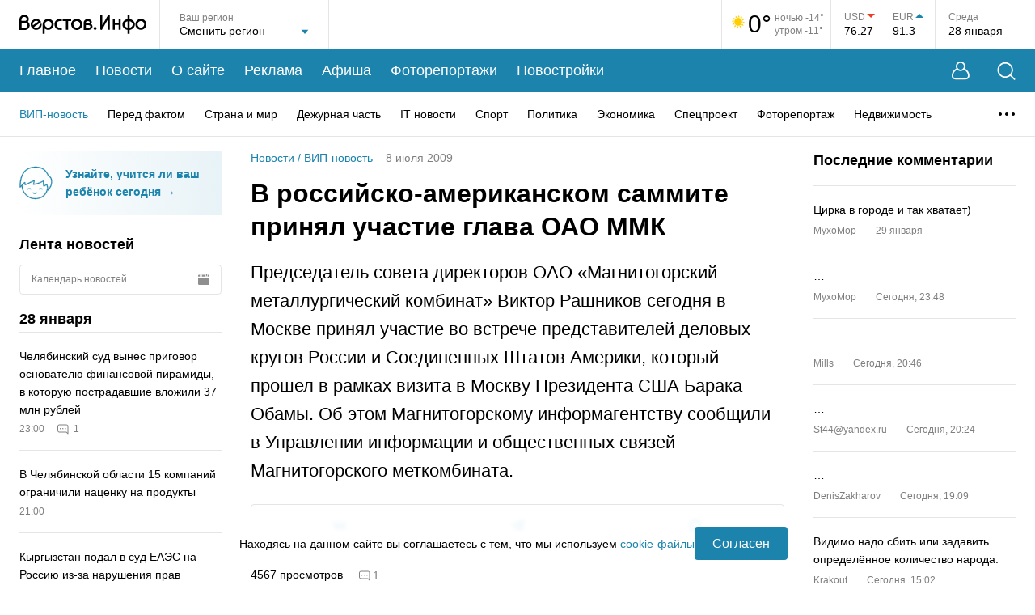

--- FILE ---
content_type: text/html; charset=utf-8
request_url: https://www.verstov.info/news/vip-news/3713-v-rossijsko-amerikanskom-sammite-prinyal-uchastie
body_size: 49298
content:
<!DOCTYPE html><html lang="ru"><head><title>В российско-американском саммите принял участие глава ОАО ММК | Верстов.Инфо</title><meta charSet="utf-8"/><meta name="viewport" content="width=device-width, initial-scale=1, maximum-scale=5"/><meta http-equiv="X-UA-Compatible" content="IE=edge"/><meta name="format-detection" content="telephone=no"/><meta name="description" content="Председатель совета директоров ОАО «Магнитогорский металлургический комбинат» Виктор Рашников сегодня в Москве принял участие во встрече представителей деловых кругов России и Соединенных Штатов Америки, который прошел в рамках визита в Москву Президента США Барака Обамы. Об этом Магнитогорскому информагентству сообщили в Управлении информации и общественных связей Магнитогорского меткомбината."/><meta name="keywords" content="ndash, встречу, компаний, России, стран, сегодня, делового, возможности, вопросы, инвестиций, laquoММКraquo, десятилетие, предприятияЗа, осуществил, прессслужба, подчеркивает, последнее, программу, Магнитка, конкурентоспособна"/><meta name="application-name" content="Верстов.Инфо"/><meta name="og:type" content="website"/><meta name="og:title" content="В российско-американском саммите принял участие глава ОАО ММК | Верстов.Инфо"/><meta name="og:description" content="Председатель совета директоров ОАО «Магнитогорский металлургический комбинат» Виктор Рашников сегодня в Москве принял участие во встрече представителей деловых кругов России и Соединенных Штатов Америки, который прошел в рамках визита в Москву Президента США Барака Обамы. Об этом Магнитогорскому информагентству сообщили в Управлении информации и общественных связей Магнитогорского меткомбината."/><meta name="og:image" content="https://www.verstov.info/img_share.jpg"/><meta name="og:url" content="https://www.verstov.info/news/vip-news/3713-v-rossijsko-amerikanskom-sammite-prinyal-uchastie"/><meta name="og:locale" content="ru"/><meta name="og:site_name" content="Верстов.Инфо"/><meta name="yandex-verification" content="ae8dee591c990213"/><link rel="icon" href="/static/favicon/favicon.svg" sizes="120x120"/><link rel="apple-touch-icon" href="/static/favicon/apple-icon-57x57.png" sizes="57x57"/><link rel="apple-touch-icon" href="/static/favicon/apple-icon-60x60.png" sizes="60x60"/><link rel="apple-touch-icon" href="/static/favicon/apple-icon-72x72.png" sizes="72x72"/><link rel="apple-touch-icon" href="/static/favicon/apple-icon-76x76.png" sizes="76x76"/><link rel="apple-touch-icon" href="/static/favicon/apple-icon-114x114.png" sizes="114x114"/><link rel="apple-touch-icon" href="/static/favicon/apple-icon-120x120.png" sizes="120x120"/><link rel="apple-touch-icon" href="/static/favicon/apple-icon-144x144.png" sizes="144x144"/><link rel="apple-touch-icon" href="/static/favicon/apple-icon-152x152.png" sizes="152x152"/><link rel="apple-touch-icon" href="/static/favicon/apple-icon-180x180.png" sizes="180x180"/><link rel="icon" href="/static/favicon/android-icon-192x192.png" type="image/png" sizes="192x192"/><link rel="icon" href="/static/favicon/favicon-32x32.png" type="image/png" sizes="32x32"/><link rel="icon" href="/static/favicon/favicon-96x96.png" type="image/png" sizes="96x96"/><link rel="icon" href="/static/favicon/favicon-16x16.png" type="image/png" sizes="16x16"/><script>window.yaContextCb=window.yaContextCb||[]</script><script src="https://yandex.ru/ads/system/context.js" async=""></script><meta name="next-head-count" content="32"/><link rel="preload" href="/_next/static/css/012c9f02cd9a93a4.css" as="style"/><link rel="stylesheet" href="/_next/static/css/012c9f02cd9a93a4.css" data-n-g=""/><link rel="preload" href="/_next/static/css/f37ce50fc29109b0.css" as="style"/><link rel="stylesheet" href="/_next/static/css/f37ce50fc29109b0.css" data-n-p=""/><link rel="preload" href="/_next/static/css/e65983c48eb50315.css" as="style"/><link rel="stylesheet" href="/_next/static/css/e65983c48eb50315.css" data-n-p=""/><link rel="preload" href="/_next/static/css/d5ca1956d7b52ec7.css" as="style"/><link rel="stylesheet" href="/_next/static/css/d5ca1956d7b52ec7.css" data-n-p=""/><noscript data-n-css=""></noscript><script defer="" nomodule="" src="/_next/static/chunks/polyfills-c67a75d1b6f99dc8.js"></script><script src="/_next/static/chunks/webpack-9db11b6e61836adf.js" defer=""></script><script src="/_next/static/chunks/framework-0eaad1ef23e5e24c.js" defer=""></script><script src="/_next/static/chunks/main-7b3d510fe2558f8d.js" defer=""></script><script src="/_next/static/chunks/pages/_app-fa4fb8815b54263e.js" defer=""></script><script src="/_next/static/chunks/75fc9c18-2e9ae03a475db518.js" defer=""></script><script src="/_next/static/chunks/958-1ecb747d9238d70a.js" defer=""></script><script src="/_next/static/chunks/85-31d2d57b0e584d55.js" defer=""></script><script src="/_next/static/chunks/358-9ca6bd6e8abbb54e.js" defer=""></script><script src="/_next/static/chunks/698-7b13fc545841f2de.js" defer=""></script><script src="/_next/static/chunks/415-ee6381f1d0abaac5.js" defer=""></script><script src="/_next/static/chunks/195-5f481d07d719d372.js" defer=""></script><script src="/_next/static/chunks/488-05408c8e21b5d8d8.js" defer=""></script><script src="/_next/static/chunks/218-d70046a88c216ae7.js" defer=""></script><script src="/_next/static/chunks/pages/news/%5B%5B...props%5D%5D-bc1607ddcddfb540.js" defer=""></script><script src="/_next/static/uHA8W9_JwF8m_yZ6MbdKa/_buildManifest.js" defer=""></script><script src="/_next/static/uHA8W9_JwF8m_yZ6MbdKa/_ssgManifest.js" defer=""></script></head><body><div id="__next" data-reactroot=""><div class="layout_wrapper__pvKFP"><header class="header_header__8tmFX"><div class="header_headerTop__wrapperMobile__4S1Ml"><div class="header_search__GkHe1 header_search_mobile__C5Pfd"><div class="MaxWidth_wide__QBL5N header_search__inner__AqzqE"><svg width="23" height="23" viewBox="0 0 23 23" fill="none" xmlns="http://www.w3.org/2000/svg"><path d="M17.5487 16.5958L22.2658 21.313C22.6145 21.6617 22.6145 22.2273 22.2658 22.5783C21.9148 22.927 21.3492 22.927 21.0005 22.5783L16.2834 17.8612C14.6187 19.2442 12.4783 20.0755 10.1463 20.0755C7.48883 20.0755 5.08518 18.9995 3.34418 17.2586C1.60334 15.5177 0.527344 13.1141 0.527344 10.4589C0.527344 7.80139 1.60334 5.39772 3.34418 3.65671C5.08503 1.91585 7.48863 0.839844 10.1463 0.839844C12.8015 0.839844 15.205 1.91585 16.946 3.65671C18.6868 5.39757 19.7628 7.8012 19.7628 10.4589C19.7628 12.7909 18.9317 14.9311 17.5487 16.5958ZM15.6809 4.92217C14.2632 3.50679 12.3075 2.62941 10.1463 2.62941C7.9829 2.62941 6.02724 3.50679 4.60939 4.92217C3.19402 6.33984 2.31665 8.29551 2.31665 10.4592C2.31665 12.6203 3.19402 14.576 4.60939 15.9937C6.02705 17.4091 7.9827 18.2865 10.1463 18.2865C12.3075 18.2865 14.2632 17.4091 15.6809 15.9937C17.0962 14.5761 17.9736 12.6204 17.9736 10.4592C17.9736 8.29571 17.0962 6.34004 15.6809 4.92217Z" fill="white"></path></svg><input type="text" placeholder="Введите слово для поиска..." class="header_search__field__4fG6c" value=""/><button type="button" title="Закрыть поиск" class="header_closeBtn__ka_W2"><svg width="15" height="15" viewBox="0 0 15 15" fill="none" xmlns="http://www.w3.org/2000/svg"><path d="M1.06066 1L14 13.9393M13.9393 1L1 13.9393" stroke="white" stroke-width="1.5" stroke-linecap="round"></path></svg></button></div></div><div class="MaxWidth_maxWidth__gBFqa header_headerTop__mobile__rzKAY"><button type="button" title="Поиск" class="header_search__button__d4HAg"><svg width="23" height="23" viewBox="0 0 23 23" fill="none" xmlns="http://www.w3.org/2000/svg"><path d="M17.5487 16.5958L22.2658 21.313C22.6145 21.6617 22.6145 22.2273 22.2658 22.5783C21.9148 22.927 21.3492 22.927 21.0005 22.5783L16.2834 17.8612C14.6187 19.2442 12.4783 20.0755 10.1463 20.0755C7.48883 20.0755 5.08518 18.9995 3.34418 17.2586C1.60334 15.5177 0.527344 13.1141 0.527344 10.4589C0.527344 7.80139 1.60334 5.39772 3.34418 3.65671C5.08503 1.91585 7.48863 0.839844 10.1463 0.839844C12.8015 0.839844 15.205 1.91585 16.946 3.65671C18.6868 5.39757 19.7628 7.8012 19.7628 10.4589C19.7628 12.7909 18.9317 14.9311 17.5487 16.5958ZM15.6809 4.92217C14.2632 3.50679 12.3075 2.62941 10.1463 2.62941C7.9829 2.62941 6.02724 3.50679 4.60939 4.92217C3.19402 6.33984 2.31665 8.29551 2.31665 10.4592C2.31665 12.6203 3.19402 14.576 4.60939 15.9937C6.02705 17.4091 7.9827 18.2865 10.1463 18.2865C12.3075 18.2865 14.2632 17.4091 15.6809 15.9937C17.0962 14.5761 17.9736 12.6204 17.9736 10.4592C17.9736 8.29571 17.0962 6.34004 15.6809 4.92217Z" fill="white"></path></svg></button><div class="header_logo__MaFgV"><a title="На главную страницу" href="/"><svg width="157" height="24" viewBox="0 0 157 24" fill="none" xmlns="http://www.w3.org/2000/svg"><path fill-rule="evenodd" clip-rule="evenodd" d="M70.9343 18.9815C74.7476 18.9815 77.8389 15.9091 77.8389 12.1191C77.8389 8.32909 74.7476 5.25672 70.9343 5.25672C67.121 5.25672 64.0297 8.32909 64.0297 12.1191C64.0297 15.9091 67.121 18.9815 70.9343 18.9815ZM70.9343 7.94187C73.2554 7.94187 75.1371 9.81206 75.1371 12.1191C75.1371 14.4261 73.2554 16.2963 70.9343 16.2963C68.6132 16.2963 66.7315 14.4261 66.7315 12.1191C66.7315 9.81206 68.6132 7.94187 70.9343 7.94187ZM42.3999 12.0829C42.3999 15.809 39.3606 18.8295 35.6118 18.8295C34.0069 18.8295 32.5323 18.2759 31.3701 17.3504L31.3616 23.729C30.1043 23.7296 30.1035 23.7296 30.1029 23.7295C30.1021 23.7293 30.1013 23.729 28.8206 23.729L28.8358 12.4834C28.8278 12.3509 28.8238 12.2174 28.8238 12.0829C28.8238 8.35694 31.8631 5.3364 35.6118 5.3364C39.3609 5.3364 42.3999 8.35694 42.3999 12.0829ZM39.7437 12.0829C39.7437 9.81487 37.8937 7.97624 35.6118 7.97624C33.3299 7.97624 31.48 9.81487 31.48 12.0829C31.48 14.351 33.3299 16.1897 35.6118 16.1897C37.8937 16.1897 39.7437 14.351 39.7437 12.0829ZM64.0297 5.38698H53.6126V7.98626H57.5136V18.8686H60.129V7.98626H64.0297V5.38698ZM102.434 0.401138V13.121L109.477 1.01213C109.757 0.539316 110.328 0.306086 110.873 0.442729C111.418 0.579373 111.8 1.05209 111.808 1.59678V18.8677H109.313V6.2177L102.269 18.3267C101.989 18.8008 101.415 19.0338 100.87 18.8952C100.324 18.7565 99.9424 18.2806 99.939 17.7344L99.9254 0.401138H102.434ZM117.985 18.8053V12.6476H122.808V18.8689H125.363V5.30696H122.808V10.108H117.985V5.30696H115.43V18.8053H117.985ZM26.9274 9.18898L26.8197 9.26196L17.9201 15.3724C17.9201 15.3724 18.0833 15.5102 18.1937 15.5909C21.4178 17.9494 25.4917 15.1053 25.0643 11.4909L27.5294 11.2791C27.7232 13.5048 27.0372 15.8086 25.1871 17.2633C23.197 18.8277 20.802 19.2493 18.3921 18.4611C18.357 18.4496 18.3223 18.4365 18.2883 18.4219C16.7605 17.7661 15.6178 16.7665 14.7697 15.3432C14.7508 15.3115 14.7334 15.2791 14.7175 15.2459L14.502 14.7966C14.4861 14.7634 14.4717 14.7295 14.4588 14.695C13.8044 12.9406 13.8126 11.2161 14.4831 9.46782C14.4963 9.43343 14.511 9.39964 14.5273 9.36657C16.8795 4.57678 23.8621 3.98966 26.7642 8.89644C26.7832 8.92816 26.8005 8.96073 26.8162 8.99403L26.9274 9.18898ZM23.34 8.63695C23.3513 8.6459 23.3689 8.66013 23.3689 8.66013L16.593 13.3122C16.593 13.3122 16.5459 13.1548 16.522 13.0523C15.6823 9.46133 20.0326 6.02174 23.34 8.63695ZM157 12.0488C157 15.7722 153.963 18.7906 150.217 18.7906C146.47 18.7906 143.433 15.7722 143.433 12.0488C143.433 8.32541 146.47 5.30696 150.217 5.30696C153.963 5.30696 157 8.32541 157 12.0488ZM154.346 12.0488C154.346 9.7823 152.497 7.94495 150.217 7.94495C147.936 7.94495 146.088 9.7823 146.088 12.0488C146.088 14.3153 147.936 16.1526 150.217 16.1526C152.497 16.1526 154.346 14.3153 154.346 12.0488ZM136.362 1.02236V5.55212C139.872 6.08537 142.763 8.75023 142.763 12.2548C142.763 15.7592 139.872 18.4241 136.362 18.9574V23.6835H133.807V18.9622C130.282 18.4405 127.373 15.77 127.373 12.2548C127.373 8.73944 130.282 6.06896 133.807 5.54724V1.02236H136.362ZM130.027 12.2548C130.027 10.444 131.528 8.6998 133.807 8.22109V16.2884C131.528 15.8097 130.027 14.0655 130.027 12.2548ZM140.109 12.2548C140.109 10.4526 138.622 8.71636 136.362 8.22797V16.2815C138.622 15.7931 140.109 14.0569 140.109 12.2548ZM10.4937 8.88195C11.3053 7.93464 11.6134 6.80821 11.658 5.83485C11.8226 2.24719 8.82077 0.321395 6.30901 0.2719C4.4149 0.234592 2.81718 0.949723 1.69753 2.07813C0.61411 3.17002 0.0561997 4.56583 0.00412561 6.09273L0 6.09276L0.0907093 16.4031H0.0891507L0.0797091 18.9959L0.464501 18.9973H0.465127H0.467367C2.82675 19.0059 4.90437 19.0134 7.19351 19.001L7.25056 19.0006L7.30737 18.9954C9.79911 18.7647 12.6259 16.7615 12.7049 13.4568C12.7474 11.6769 11.9167 9.96333 10.4937 8.88195ZM3.55496 3.89875C2.97304 4.48525 2.63222 5.25643 2.61004 6.22763V7.77785C4.30981 7.77594 5.60797 7.77785 7.76055 7.77785C8.72972 7.26715 9.01731 6.47293 9.05199 5.71678C9.18578 2.80008 5.33355 2.10626 3.55496 3.89875ZM2.69964 16.4119C4.18064 16.4157 5.60341 16.4165 7.11744 16.4085C8.61511 16.2457 10.0573 15.0508 10.0968 13.3953C10.1339 11.8441 8.93946 10.385 7.10568 10.3245C5.61922 10.3053 4.13259 10.3239 2.6461 10.3255L2.69964 16.4119ZM51.7613 8.063C52.1356 8.07238 52.4065 8.07916 52.4867 8.06324L52.4664 5.39708C52.3905 5.41218 52.1535 5.40802 51.8005 5.4018C51.2081 5.39138 50.2891 5.37522 49.2554 5.43481C49.185 5.44205 49.1184 5.44867 49.0541 5.45503C48.5033 5.50972 48.1509 5.54467 47.5769 5.76694C45.4056 6.60746 44.1462 8.18945 43.6159 9.97709C43.2821 11.1021 43.2469 12.3027 43.4615 13.4395C43.6762 14.5777 44.1414 15.6606 44.8079 16.5483C45.8031 17.8737 47.5124 18.7873 49.2512 18.8661C49.3458 18.8703 52.4022 18.9076 52.4984 18.9069L52.4878 16.2393C52.3801 16.2401 49.3346 16.2025 49.2309 16.19C48.4252 16.0927 47.4548 15.5992 46.9655 14.9477C46.5403 14.3813 46.2425 13.6845 46.1033 12.9478C45.9642 12.2099 45.9842 11.4402 46.1948 10.7303C46.5046 9.68614 47.2508 8.75786 48.5452 8.25678C48.5849 8.24136 49.3349 8.09548 49.3349 8.09548C50.1528 8.02269 51.1124 8.04673 51.7613 8.063ZM95.4272 17.0746C95.4272 18.0654 94.6191 18.8685 93.6223 18.8685C92.6254 18.8685 91.8173 18.0654 91.8173 17.0746C91.8173 16.0839 92.6254 15.2808 93.6223 15.2808C94.6191 15.2808 95.4272 16.0839 95.4272 17.0746ZM79.5382 9.84717L79.5409 9.84714C79.5825 8.63435 80.1274 7.50672 81.0949 6.70198C82.0699 5.89095 83.4006 5.46388 84.9375 5.48887C85.9858 5.50593 87.1208 5.83573 88.0121 6.50335C88.9353 7.1946 89.6285 8.28661 89.5501 9.69825C89.5112 10.3972 89.2718 11.0777 88.8511 11.6403C89.8332 12.416 90.4448 13.5403 90.4075 14.831C90.3691 16.154 89.6501 17.1793 88.77 17.8505C87.9014 18.513 86.8051 18.8956 85.7552 18.9758L85.7083 18.9794L85.6611 18.9796C84.4113 18.9852 83.1337 18.9769 81.8452 18.9684C81.4253 18.9657 80.9827 18.9667 80.5423 18.9678C80.2005 18.9686 79.86 18.9694 79.5324 18.9684L79.5382 9.84717ZM84.8949 8.08136C83.8642 8.06461 83.1785 8.34979 82.7692 8.69031C82.1443 9.2101 82.1467 9.83948 82.1571 10.5585C83.0236 10.5538 83.8311 10.5553 84.6944 10.5568C85.1476 10.5576 85.6161 10.5585 86.1165 10.5585C86.4881 10.3947 86.6729 10.2124 86.7699 10.0764C87.1248 9.57967 86.9072 8.92228 86.4423 8.5742C86.048 8.27896 85.4668 8.09066 84.8949 8.08136ZM82.1822 13.1204L82.2168 16.3779C83.3608 16.3854 84.4838 16.3917 85.5982 16.387C86.1741 16.3347 86.759 16.116 87.1821 15.7935C87.6039 15.4716 87.7894 15.1149 87.7998 14.7565C87.8172 14.158 87.1877 13.1633 85.5891 13.1201C84.7706 13.1113 84.0228 13.1142 83.1971 13.1173C82.8737 13.1185 82.5384 13.1198 82.1822 13.1204Z" fill="black"></path></svg></a></div><div><button type="button" title="Меню" class="header_menu__button__AiSHq"><span></span><span></span><span></span></button></div></div><div class="mobileMenu_wrapper__jS0BU"><div class="MaxWidth_maxWidth__gBFqa"><button type="button" title="Личный кабинет" class="mobileMenu_userButton__XyZdV"><svg width="22" height="23" viewBox="0 0 22 23" fill="none" xmlns="http://www.w3.org/2000/svg"><path fill-rule="evenodd" clip-rule="evenodd" d="M16.0888 8.62146C16.5249 7.80086 16.772 6.86449 16.772 5.8704C16.772 2.62827 14.1438 0 10.9016 0C7.65952 0 5.03125 2.62827 5.03125 5.8704C5.03125 6.86396 5.27808 7.79988 5.71377 8.62017C5.43269 8.7598 5.09786 8.93979 4.73599 9.16213C3.74372 9.77179 2.49403 10.7328 1.61783 12.1024C0.766772 13.4327 0.0230571 15.486 0.00052522 17.3847C-0.0108329 18.3418 0.160495 19.3289 0.664043 20.1686C1.18271 21.0335 2.01295 21.6714 3.16706 21.9604C4.49199 22.2923 6.44673 22.2298 7.96979 22.2559C9.82637 22.2878 11.7245 22.2849 13.5802 22.2559C15.2528 22.2299 17.3042 22.2932 18.6329 21.9604C19.787 21.6714 20.6173 21.0335 21.136 20.1686C21.6395 19.3289 21.8108 18.3418 21.7995 17.3847C21.7769 15.486 21.0332 13.4327 20.1822 12.1024C19.306 10.7328 18.0563 9.77179 17.064 9.16213C16.7033 8.94047 16.3694 8.76091 16.0888 8.62146ZM15.072 5.8704C15.072 8.17364 13.2049 10.0408 10.9016 10.0408C8.5984 10.0408 6.73125 8.17364 6.73125 5.8704C6.73125 3.56715 8.5984 1.7 10.9016 1.7C13.2049 1.7 15.072 3.56715 15.072 5.8704ZM14.9841 10.0888C13.9276 11.1115 12.4881 11.7408 10.9016 11.7408C9.31462 11.7408 7.87469 11.111 6.81811 10.0878C6.80186 10.0952 6.78516 10.1028 6.76801 10.1107C6.49297 10.2377 6.10808 10.4317 5.67828 10.6958C4.808 11.2305 3.80768 12.0195 3.13409 13.0724C2.43535 14.1646 1.81834 15.894 1.8004 17.4061C1.79152 18.1543 1.93002 18.7797 2.20775 19.2428C2.47037 19.6808 2.89287 20.0362 3.60436 20.2144C4.70761 20.4907 6.47501 20.43 8.00072 20.4562C9.82083 20.4875 11.7339 20.4845 13.5522 20.4562C15.2433 20.4298 17.0962 20.4897 18.1956 20.2144C18.9071 20.0362 19.3296 19.6808 19.5922 19.2428C19.87 18.7797 20.0085 18.1543 19.9996 17.4061C19.9817 15.894 19.3646 14.1646 18.6659 13.0724C17.9923 12.0195 16.992 11.2305 16.1217 10.6958C15.6919 10.4317 15.307 10.2377 15.032 10.1107C15.0156 10.1032 14.9997 10.0959 14.9841 10.0888Z" fill="white"></path></svg><span>Личный кабинет</span><div class="mobileMenu_userButton__empty__a197w"></div></button><ul class="mobileMenu_mainMenu__3wju4"><li class="mobileMenu_mainMenu__item__egUuC"><a title="Главное" href="/">Главное</a></li><li class="mobileMenu_mainMenu__item__egUuC"><a title="Новости" href="/news">Новости</a></li><li class="mobileMenu_mainMenu__item__egUuC"><a title="О сайте" href="/about">О сайте</a></li><li class="mobileMenu_mainMenu__item__egUuC"><a title="Реклама" href="/about/commercial">Реклама</a></li><li class="mobileMenu_mainMenu__item__egUuC"><a title="Афиша" href="/afisha">Афиша</a></li><li class="mobileMenu_mainMenu__item__egUuC"><a title="Фоторепортажи" href="/photoreports">Фоторепортажи</a></li><li class="mobileMenu_mainMenu__item__egUuC"><a title="Новостройки" href="/newbuildings">Новостройки</a></li></ul><div class="mobileMenu_categories__wrapper__tp2gB"><p class="mobileMenu_categories__title__rxHkQ">Рубрики</p><ul class="mobileMenu_categories__nSkUt"><li><a title="ВИП-новость" href="/news/vip-news">ВИП-новость</a></li><li><a title="Перед фактом" href="/news/society">Перед фактом</a></li><li><a title="Страна и мир" href="/news/inrussia">Страна и мир</a></li><li><a title="Дежурная часть" href="/news/criminal">Дежурная часть</a></li><li><a title="IT новости" href="/news/it_news">IT новости</a></li><li><a title="Спорт" href="/news/sports">Спорт</a></li><li><a title="Политика" href="/news/policy">Политика</a></li><li><a title="Экономика" href="/news/economy">Экономика</a></li><li><a title="Спецпроект" href="/news/projects">Спецпроект</a></li><li><a title="Фоторепортаж" href="/news/fotoreport">Фоторепортаж</a></li><li><a title="Недвижимость" href="/news/realestate">Недвижимость</a></li><li><a title="Точка зрения" href="/news/tochka-zreniya">Точка зрения</a></li><li><a title="Курьезы" href="/news/lol">Курьезы</a></li><li><a title="Здоровье" href="/news/health">Здоровье</a></li><li><a title="Досуг" href="/news/dosug">Досуг</a></li><li><a title="Слухи" href="/news/hearings">Слухи</a></li><li><a title="Анонсы" href="/news/anons">Анонсы</a></li><li><a title="Персоны" href="/news/persons">Персоны</a></li><li><a title="Новости партнеров" href="/news/company_news">Новости партнеров</a></li><li><a title="Культура" href="/news/culture">Культура</a></li><li><a title="Авто" href="/news/autoversty">Авто</a></li><li><a title="Афиша" href="/news/afisha">Афиша</a></li><li><a title="Скандалы" href="/news/skandal">Скандалы</a></li><li><a title="Авторская колонка" href="/news/authorcolumn">Авторская колонка</a></li><li><a title="Новости Верстов.Инфо" href="/news/aboutsite">Новости Верстов.Инфо</a></li><li><a title="Благотворительность" href="/news/blagotvoritelnost">Благотворительность</a></li><li><a title="Религия" href="/news/religion">Религия</a></li><li><a title="Почта" href="/news/youmail">Почта</a></li><li><a title="Дороги и транспорт" href="/news/transport">Дороги и транспорт</a></li></ul></div><div class="mobileMenu_socnets___t5p7"><p class="mobileMenu_socnets__title__bPF66">Мы в соцсетях</p><div class="mobileMenu_socnets__listWrapper__1WvS_"><ul class="Socials_list__trsrG"><li class="Socials_listItem__nrgQ3"><a title="Вконтакте" target="_blank" href="https://vk.com/verstov_info"><svg width="20" height="11" viewBox="0 0 20 11" fill="none" xmlns="http://www.w3.org/2000/svg"><path fill-rule="evenodd" clip-rule="evenodd" d="M0 0.929122C0 0.846474 0 0.763856 0 0.681208C0.0834175 0.508567 0.2266 0.420031 0.410997 0.395766C0.507709 0.38303 0.605782 0.374942 0.703236 0.374725C1.53268 0.372896 2.36237 0.385478 3.19148 0.368434C3.66437 0.358734 3.95748 0.56881 4.13263 0.992557C4.26048 1.30189 4.39179 1.61076 4.54152 1.90981C4.77663 2.37923 5.00684 2.85346 5.27896 3.30135C5.6019 3.83294 5.9577 4.34547 6.31942 4.85183C6.42992 5.00653 6.59614 5.12918 6.75577 5.23889C7.00466 5.40995 7.23763 5.35296 7.37243 5.0827C7.45607 4.91505 7.51796 4.72725 7.54486 4.542C7.68214 3.5963 7.67416 2.64813 7.53933 1.7028C7.5166 1.54333 7.45736 1.38184 7.38214 1.23864C7.21883 0.927727 6.92659 0.793792 6.60019 0.71511C6.422 0.672159 6.40249 0.60451 6.5147 0.459263C6.74213 0.164959 7.03329 -0.000802796 7.41349 2.92362e-06C8.45417 0.00220316 9.49488 -0.00191841 10.5355 0.00164535C10.8471 0.00269899 11.115 0.187488 11.1872 0.45353C11.23 0.611389 11.2615 0.777647 11.2632 0.940495C11.2713 1.73047 11.2661 2.52054 11.2687 3.31058C11.2699 3.70805 11.2631 4.10639 11.2877 4.50261C11.3023 4.73791 11.3691 4.96975 11.5454 5.15029C11.7309 5.34031 11.9285 5.37363 12.1161 5.19209C12.3778 4.93894 12.6326 4.67302 12.8533 4.38405C13.339 3.74796 13.7412 3.05666 14.0872 2.33523C14.3119 1.86655 14.5133 1.38643 14.7192 0.908855C14.9009 0.487494 15.066 0.370975 15.5191 0.369859C15.9467 0.368837 16.3743 0.369766 16.8019 0.370448C17.4201 0.371409 18.0385 0.365924 18.6565 0.377266C18.942 0.382503 19.2114 0.450369 19.3548 0.743187V1.02209C19.3398 1.06011 19.3266 1.09894 19.3095 1.13601C19.1312 1.523 18.9971 1.93971 18.7642 2.29048C18.2354 3.08727 17.6581 3.8519 17.0998 4.62905C16.8566 4.9677 16.6026 5.29907 16.3699 5.64478C16.1776 5.93026 16.1065 6.24043 16.3082 6.55711C16.3742 6.66061 16.4502 6.76077 16.5366 6.84744C17.1066 7.41916 17.694 7.97403 18.2492 8.55966C18.7116 9.04743 19.1602 9.55485 19.3548 10.2259V10.3189C19.3482 10.3326 19.3381 10.3458 19.3354 10.3603C19.25 10.8164 19.0752 10.9617 18.6117 10.962C17.7049 10.9626 16.798 10.9546 15.8914 10.9669C15.2567 10.9756 14.7212 10.7535 14.2812 10.3099C13.915 9.9407 13.5799 9.54062 13.2148 9.17037C12.9743 8.92645 12.7179 8.6936 12.444 8.48901C12.2541 8.34714 12.0285 8.35591 11.8272 8.51457C11.6159 8.68108 11.5156 8.92034 11.4628 9.16318C11.38 9.54425 11.3441 9.93558 11.2883 10.3225C11.2296 10.7297 11.0344 10.9107 10.6276 10.9407C9.90544 10.9941 9.18743 10.972 8.47328 10.8419C7.46961 10.659 6.55959 10.2639 5.73345 9.66393C4.94986 9.09491 4.29523 8.39802 3.73688 7.61483C3.24407 6.92358 2.76014 6.2219 2.33093 5.49024C1.79462 4.57597 1.30633 3.63256 0.820602 2.68965C0.524374 2.11455 0.27205 1.51674 0 0.929122Z" fill="white"></path></svg></a></li><li class="Socials_listItem__nrgQ3"><a title="Telegram" target="_blank" href="https://t.me/verstovinfo"><svg width="18" height="16" viewBox="0 0 18 16" fill="none" xmlns="http://www.w3.org/2000/svg"><path d="M17.6601 0.219953C17.3531 -0.0344475 16.8708 -0.0708476 16.3722 0.124753H16.3713C15.8469 0.330354 1.52653 6.33197 0.943561 6.57717C0.837529 6.61317 -0.088506 6.95077 0.00688135 7.70278C0.092034 8.38078 0.836301 8.66158 0.927185 8.69398L4.56787 9.91198C4.80941 10.6976 5.69983 13.596 5.89674 14.2152C6.01956 14.6012 6.21975 15.1084 6.5706 15.2128C6.87846 15.3288 7.18468 15.2228 7.38282 15.0708L9.60866 13.0536L13.2019 15.7916L13.2874 15.8416C13.5314 15.9472 13.7652 16 13.9883 16C14.1606 16 14.326 15.9684 14.4841 15.9052C15.0224 15.6892 15.2377 15.188 15.2603 15.1312L17.9442 1.50036C18.108 0.772355 17.8803 0.401954 17.6601 0.219953ZM7.7787 10.3992L6.55054 13.5992L5.32237 9.59918L14.7383 2.79916L7.7787 10.3992Z" fill="white"></path></svg></a></li><li class="Socials_listItem__nrgQ3"><a title="Max" target="_blank" href="https://max.ru/verstov_info"><svg xmlns="http://www.w3.org/2000/svg" width="16" height="16" viewBox="0 0 16 16" fill="none"><path fill-rule="evenodd" clip-rule="evenodd" d="M8.1719 15.9543C6.6017 15.9543 5.872 15.7241 4.60361 14.8032C3.80132 15.8392 1.26074 16.6488 1.14995 15.2637C1.14995 14.2238 0.920723 13.3452 0.660933 12.3859C0.351479 11.2041 0 9.88801 0 7.98101C0 3.42646 3.7211 0 8.12987 0C12.5425 0 16 3.59529 16 8.02321C16.0148 12.3827 12.5125 15.9311 8.1719 15.9543ZM8.23684 3.93679C6.08976 3.82551 4.41641 5.31811 4.04583 7.6587C3.7402 9.59639 4.2827 11.9562 4.74497 12.0789C4.96656 12.1327 5.52434 11.6799 5.872 11.3307C6.44687 11.7296 7.1163 11.9691 7.81277 12.0252C10.0375 12.1327 11.9384 10.4317 12.0878 8.19972C12.1748 5.96306 10.4619 4.06862 8.23684 3.94062L8.23684 3.93679Z" fill="white"></path></svg></a></li></ul></div></div></div></div></div><div class="MaxWidth_wide__QBL5N header_headerTop__wrapper__tX5fH"><div class="header_headerTop___1MO6"><div class="header_logo__MaFgV"><a title="На главную страницу" href="/"><svg width="157" height="24" viewBox="0 0 157 24" fill="none" xmlns="http://www.w3.org/2000/svg"><path fill-rule="evenodd" clip-rule="evenodd" d="M70.9343 18.9815C74.7476 18.9815 77.8389 15.9091 77.8389 12.1191C77.8389 8.32909 74.7476 5.25672 70.9343 5.25672C67.121 5.25672 64.0297 8.32909 64.0297 12.1191C64.0297 15.9091 67.121 18.9815 70.9343 18.9815ZM70.9343 7.94187C73.2554 7.94187 75.1371 9.81206 75.1371 12.1191C75.1371 14.4261 73.2554 16.2963 70.9343 16.2963C68.6132 16.2963 66.7315 14.4261 66.7315 12.1191C66.7315 9.81206 68.6132 7.94187 70.9343 7.94187ZM42.3999 12.0829C42.3999 15.809 39.3606 18.8295 35.6118 18.8295C34.0069 18.8295 32.5323 18.2759 31.3701 17.3504L31.3616 23.729C30.1043 23.7296 30.1035 23.7296 30.1029 23.7295C30.1021 23.7293 30.1013 23.729 28.8206 23.729L28.8358 12.4834C28.8278 12.3509 28.8238 12.2174 28.8238 12.0829C28.8238 8.35694 31.8631 5.3364 35.6118 5.3364C39.3609 5.3364 42.3999 8.35694 42.3999 12.0829ZM39.7437 12.0829C39.7437 9.81487 37.8937 7.97624 35.6118 7.97624C33.3299 7.97624 31.48 9.81487 31.48 12.0829C31.48 14.351 33.3299 16.1897 35.6118 16.1897C37.8937 16.1897 39.7437 14.351 39.7437 12.0829ZM64.0297 5.38698H53.6126V7.98626H57.5136V18.8686H60.129V7.98626H64.0297V5.38698ZM102.434 0.401138V13.121L109.477 1.01213C109.757 0.539316 110.328 0.306086 110.873 0.442729C111.418 0.579373 111.8 1.05209 111.808 1.59678V18.8677H109.313V6.2177L102.269 18.3267C101.989 18.8008 101.415 19.0338 100.87 18.8952C100.324 18.7565 99.9424 18.2806 99.939 17.7344L99.9254 0.401138H102.434ZM117.985 18.8053V12.6476H122.808V18.8689H125.363V5.30696H122.808V10.108H117.985V5.30696H115.43V18.8053H117.985ZM26.9274 9.18898L26.8197 9.26196L17.9201 15.3724C17.9201 15.3724 18.0833 15.5102 18.1937 15.5909C21.4178 17.9494 25.4917 15.1053 25.0643 11.4909L27.5294 11.2791C27.7232 13.5048 27.0372 15.8086 25.1871 17.2633C23.197 18.8277 20.802 19.2493 18.3921 18.4611C18.357 18.4496 18.3223 18.4365 18.2883 18.4219C16.7605 17.7661 15.6178 16.7665 14.7697 15.3432C14.7508 15.3115 14.7334 15.2791 14.7175 15.2459L14.502 14.7966C14.4861 14.7634 14.4717 14.7295 14.4588 14.695C13.8044 12.9406 13.8126 11.2161 14.4831 9.46782C14.4963 9.43343 14.511 9.39964 14.5273 9.36657C16.8795 4.57678 23.8621 3.98966 26.7642 8.89644C26.7832 8.92816 26.8005 8.96073 26.8162 8.99403L26.9274 9.18898ZM23.34 8.63695C23.3513 8.6459 23.3689 8.66013 23.3689 8.66013L16.593 13.3122C16.593 13.3122 16.5459 13.1548 16.522 13.0523C15.6823 9.46133 20.0326 6.02174 23.34 8.63695ZM157 12.0488C157 15.7722 153.963 18.7906 150.217 18.7906C146.47 18.7906 143.433 15.7722 143.433 12.0488C143.433 8.32541 146.47 5.30696 150.217 5.30696C153.963 5.30696 157 8.32541 157 12.0488ZM154.346 12.0488C154.346 9.7823 152.497 7.94495 150.217 7.94495C147.936 7.94495 146.088 9.7823 146.088 12.0488C146.088 14.3153 147.936 16.1526 150.217 16.1526C152.497 16.1526 154.346 14.3153 154.346 12.0488ZM136.362 1.02236V5.55212C139.872 6.08537 142.763 8.75023 142.763 12.2548C142.763 15.7592 139.872 18.4241 136.362 18.9574V23.6835H133.807V18.9622C130.282 18.4405 127.373 15.77 127.373 12.2548C127.373 8.73944 130.282 6.06896 133.807 5.54724V1.02236H136.362ZM130.027 12.2548C130.027 10.444 131.528 8.6998 133.807 8.22109V16.2884C131.528 15.8097 130.027 14.0655 130.027 12.2548ZM140.109 12.2548C140.109 10.4526 138.622 8.71636 136.362 8.22797V16.2815C138.622 15.7931 140.109 14.0569 140.109 12.2548ZM10.4937 8.88195C11.3053 7.93464 11.6134 6.80821 11.658 5.83485C11.8226 2.24719 8.82077 0.321395 6.30901 0.2719C4.4149 0.234592 2.81718 0.949723 1.69753 2.07813C0.61411 3.17002 0.0561997 4.56583 0.00412561 6.09273L0 6.09276L0.0907093 16.4031H0.0891507L0.0797091 18.9959L0.464501 18.9973H0.465127H0.467367C2.82675 19.0059 4.90437 19.0134 7.19351 19.001L7.25056 19.0006L7.30737 18.9954C9.79911 18.7647 12.6259 16.7615 12.7049 13.4568C12.7474 11.6769 11.9167 9.96333 10.4937 8.88195ZM3.55496 3.89875C2.97304 4.48525 2.63222 5.25643 2.61004 6.22763V7.77785C4.30981 7.77594 5.60797 7.77785 7.76055 7.77785C8.72972 7.26715 9.01731 6.47293 9.05199 5.71678C9.18578 2.80008 5.33355 2.10626 3.55496 3.89875ZM2.69964 16.4119C4.18064 16.4157 5.60341 16.4165 7.11744 16.4085C8.61511 16.2457 10.0573 15.0508 10.0968 13.3953C10.1339 11.8441 8.93946 10.385 7.10568 10.3245C5.61922 10.3053 4.13259 10.3239 2.6461 10.3255L2.69964 16.4119ZM51.7613 8.063C52.1356 8.07238 52.4065 8.07916 52.4867 8.06324L52.4664 5.39708C52.3905 5.41218 52.1535 5.40802 51.8005 5.4018C51.2081 5.39138 50.2891 5.37522 49.2554 5.43481C49.185 5.44205 49.1184 5.44867 49.0541 5.45503C48.5033 5.50972 48.1509 5.54467 47.5769 5.76694C45.4056 6.60746 44.1462 8.18945 43.6159 9.97709C43.2821 11.1021 43.2469 12.3027 43.4615 13.4395C43.6762 14.5777 44.1414 15.6606 44.8079 16.5483C45.8031 17.8737 47.5124 18.7873 49.2512 18.8661C49.3458 18.8703 52.4022 18.9076 52.4984 18.9069L52.4878 16.2393C52.3801 16.2401 49.3346 16.2025 49.2309 16.19C48.4252 16.0927 47.4548 15.5992 46.9655 14.9477C46.5403 14.3813 46.2425 13.6845 46.1033 12.9478C45.9642 12.2099 45.9842 11.4402 46.1948 10.7303C46.5046 9.68614 47.2508 8.75786 48.5452 8.25678C48.5849 8.24136 49.3349 8.09548 49.3349 8.09548C50.1528 8.02269 51.1124 8.04673 51.7613 8.063ZM95.4272 17.0746C95.4272 18.0654 94.6191 18.8685 93.6223 18.8685C92.6254 18.8685 91.8173 18.0654 91.8173 17.0746C91.8173 16.0839 92.6254 15.2808 93.6223 15.2808C94.6191 15.2808 95.4272 16.0839 95.4272 17.0746ZM79.5382 9.84717L79.5409 9.84714C79.5825 8.63435 80.1274 7.50672 81.0949 6.70198C82.0699 5.89095 83.4006 5.46388 84.9375 5.48887C85.9858 5.50593 87.1208 5.83573 88.0121 6.50335C88.9353 7.1946 89.6285 8.28661 89.5501 9.69825C89.5112 10.3972 89.2718 11.0777 88.8511 11.6403C89.8332 12.416 90.4448 13.5403 90.4075 14.831C90.3691 16.154 89.6501 17.1793 88.77 17.8505C87.9014 18.513 86.8051 18.8956 85.7552 18.9758L85.7083 18.9794L85.6611 18.9796C84.4113 18.9852 83.1337 18.9769 81.8452 18.9684C81.4253 18.9657 80.9827 18.9667 80.5423 18.9678C80.2005 18.9686 79.86 18.9694 79.5324 18.9684L79.5382 9.84717ZM84.8949 8.08136C83.8642 8.06461 83.1785 8.34979 82.7692 8.69031C82.1443 9.2101 82.1467 9.83948 82.1571 10.5585C83.0236 10.5538 83.8311 10.5553 84.6944 10.5568C85.1476 10.5576 85.6161 10.5585 86.1165 10.5585C86.4881 10.3947 86.6729 10.2124 86.7699 10.0764C87.1248 9.57967 86.9072 8.92228 86.4423 8.5742C86.048 8.27896 85.4668 8.09066 84.8949 8.08136ZM82.1822 13.1204L82.2168 16.3779C83.3608 16.3854 84.4838 16.3917 85.5982 16.387C86.1741 16.3347 86.759 16.116 87.1821 15.7935C87.6039 15.4716 87.7894 15.1149 87.7998 14.7565C87.8172 14.158 87.1877 13.1633 85.5891 13.1201C84.7706 13.1113 84.0228 13.1142 83.1971 13.1173C82.8737 13.1185 82.5384 13.1198 82.1822 13.1204Z" fill="black"></path></svg></a></div><div class="header_region__KAJJK"><p class="header_region__name__r9K52">Ваш регион</p><a class="header_hiddenLink__1tvcF" href="#"></a><select class="header_region__select__RzQyd"><option value="/">Сменить регион</option><option value="http://verstov74.info">Челябинск</option><option value="http://1kizil.ru">Кизильский район</option><option value="http://1verhneuralsk.ru">Верхнеуральский район</option><option value="http://1agapovka.ru">Агаповский район</option><option value="http://1bredy.ru">Брединский район</option><option value="http://1nagaybak.ru">Нагайбакский район</option><option value="http://1kartaly.ru">Карталинский район</option><option value="http://1troick.ru">Троицкий район</option><option value="http://1oktyabrsk.ru">Октябрьский район</option><option value="http://1-plast.ru">Пластовский район</option><option value="http://1uysk.ru">Уйский район</option><option value="http://1-chesma.ru">Чесменский район</option><option value="http://1chebarkul.ru/">Чебаркульский район</option><option value="http://1-varna.ru">Варненский район</option><option value="http://1kunashak.ru">Кунашакский район</option><option value="http://1krasnoarmeysky.ru">Красноармейский район</option><option value="http://1-zlatoust.ru">Златоуст</option><option value="http://1argayash.ru">Аргаяшский район</option><option value="http://1sosnovsky.ru">Сосновский район</option><option value="http://1miass.ru">Миасс</option><option value="http://1etkul.ru">Еткульский район</option><option value="http://1uvelskiy.ru">Увельский район</option></select></div><div class="header_logos__NZ3Ti"><div class="header_logos__logo__ebp_G"></div><div class="header_logos__logo__ebp_G"></div><div class="header_logos__logo__ebp_G"></div><div class="header_logos__logo__ebp_G"></div></div><div class="header_weather__C3qTC"><div><svg xmlns="http://www.w3.org/2000/svg" width="55" height="38" viewBox="0 0 55 38"><g fill="#000000" fill-rule="evenodd" transform="translate(0 -1)"><rect width="55" height="55" fill="none"></rect><path fill="#FFCE00" d="M28.367,8.787 C31.34,9.017 34.046,10.392 35.985,12.659 C37.921,14.924 38.862,17.808 38.626,20.782 C38.232,25.927 34.238,30.208 29.135,30.962 C28.311,31.083 27.468,31.112 26.63,31.048 C20.491,30.567 15.888,25.185 16.365,19.05 C16.763,13.907 20.757,9.626 25.862,8.872 C26.684,8.75 27.528,8.722 28.367,8.787 Z M33.971,30.884 C34.204,30.746 34.433,30.6 34.656,30.446 C34.725,30.399 34.8,30.359 34.868,30.311 L35.189,37.321 L30.223,32.374 C31.459,32.103 32.626,31.649 33.701,31.044 C33.793,30.993 33.881,30.938 33.971,30.884 Z M26.506,32.638 C27.234,32.695 27.964,32.67 28.687,32.601 L25.449,38.836 L23.625,32.062 C24.543,32.355 25.504,32.559 26.506,32.638 Z M18.075,28.493 C19.219,29.749 20.608,30.774 22.179,31.498 L16.261,35.275 L18.075,28.493 Z M15.036,22.65 C15.408,24.338 16.115,25.91 17.092,27.285 L10.091,27.605 L15.036,22.65 Z M14.774,18.926 C14.716,19.662 14.737,20.387 14.805,21.097 L8.583,17.87 L15.353,16.046 C15.054,16.97 14.851,17.932 14.774,18.926 Z M17.186,12.455 C16.699,13.125 16.271,13.839 15.918,14.595 L12.141,8.683 L18.927,10.495 C18.621,10.774 18.333,11.072 18.054,11.38 C18.032,11.405 18.011,11.432 17.987,11.457 C17.736,11.74 17.498,12.033 17.271,12.337 C17.242,12.376 17.215,12.416 17.186,12.455 Z M21.031,8.946 C20.793,9.088 20.561,9.236 20.334,9.392 C20.268,9.436 20.197,9.474 20.132,9.52 L19.811,2.51 L24.776,7.459 C23.54,7.731 22.372,8.184 21.297,8.789 C21.208,8.839 21.12,8.894 21.031,8.946 Z M28.489,7.197 C27.762,7.14 27.034,7.165 26.312,7.232 L29.547,1 L31.373,7.768 C30.445,7.475 29.483,7.273 28.489,7.197 Z M32.829,8.331 L38.737,4.557 L36.923,11.331 C35.754,10.048 34.366,9.037 32.829,8.331 Z M37.912,12.544 L44.909,12.223 L39.968,17.176 C39.607,15.519 38.91,13.949 37.912,12.544 Z M40.195,18.73 L46.418,21.957 L39.64,23.789 C39.939,22.864 40.143,21.901 40.219,20.904 C40.276,20.172 40.26,19.446 40.195,18.73 Z M36.068,29.336 C37.325,28.191 38.351,26.799 39.073,25.224 L42.863,31.147 L36.068,29.336 Z"></path></g></svg></div><p class="header_weather__current__LUzxN">0°</p><div><p class="header_weather__morning__xuCcy">ночью -14°</p><p class="header_weather__evening__zjksA">утром -11°</p></div></div><div class="header_currencies__FiVfH"><div class="header_currency__rATR9"><p class="header_currencies__title__0yNY_ header_currencies__title_falling__Ws8y2">USD</p><p class="header_currencies__value__Xdujw">76.27</p></div><div class="header_currency__rATR9"><p class="header_currencies__title__0yNY_">EUR</p><p class="header_currencies__value__Xdujw">91.3</p></div></div><div class="header_today__wDsGW"><p class="header_today__day__c9_sH">Четверг</p><p class="header_today__date__0eW_S">29 января</p></div></div></div><div class="header_headerMiddle__wrapper__H3Pbo"><div class="header_search__GkHe1"><div class="MaxWidth_wide__QBL5N header_search__inner__AqzqE"><svg width="23" height="23" viewBox="0 0 23 23" fill="none" xmlns="http://www.w3.org/2000/svg"><path d="M17.5487 16.5958L22.2658 21.313C22.6145 21.6617 22.6145 22.2273 22.2658 22.5783C21.9148 22.927 21.3492 22.927 21.0005 22.5783L16.2834 17.8612C14.6187 19.2442 12.4783 20.0755 10.1463 20.0755C7.48883 20.0755 5.08518 18.9995 3.34418 17.2586C1.60334 15.5177 0.527344 13.1141 0.527344 10.4589C0.527344 7.80139 1.60334 5.39772 3.34418 3.65671C5.08503 1.91585 7.48863 0.839844 10.1463 0.839844C12.8015 0.839844 15.205 1.91585 16.946 3.65671C18.6868 5.39757 19.7628 7.8012 19.7628 10.4589C19.7628 12.7909 18.9317 14.9311 17.5487 16.5958ZM15.6809 4.92217C14.2632 3.50679 12.3075 2.62941 10.1463 2.62941C7.9829 2.62941 6.02724 3.50679 4.60939 4.92217C3.19402 6.33984 2.31665 8.29551 2.31665 10.4592C2.31665 12.6203 3.19402 14.576 4.60939 15.9937C6.02705 17.4091 7.9827 18.2865 10.1463 18.2865C12.3075 18.2865 14.2632 17.4091 15.6809 15.9937C17.0962 14.5761 17.9736 12.6204 17.9736 10.4592C17.9736 8.29571 17.0962 6.34004 15.6809 4.92217Z" fill="white"></path></svg><input type="text" placeholder="Введите слово для поиска..." class="header_search__field__4fG6c" value=""/><button type="button" title="Найти" class="header_findBtn__zJvgD">Найти</button><button type="button" title="Закрыть поиск" class="header_closeBtn__ka_W2"><svg width="15" height="15" viewBox="0 0 15 15" fill="none" xmlns="http://www.w3.org/2000/svg"><path d="M1.06066 1L14 13.9393M13.9393 1L1 13.9393" stroke="white" stroke-width="1.5" stroke-linecap="round"></path></svg></button></div></div><div class="MaxWidth_wide__QBL5N header_headerMiddle__v5iP_"><div class="header_floatingLogo__wrapper__R_lrb"><a class="header_floatingLogo__tV9xC" title="На главную страницу" href="/"><svg width="157" height="24" viewBox="0 0 157 24" fill="none" xmlns="http://www.w3.org/2000/svg"><path fill-rule="evenodd" clip-rule="evenodd" d="M70.9343 18.9815C74.7476 18.9815 77.8389 15.9091 77.8389 12.1191C77.8389 8.32909 74.7476 5.25672 70.9343 5.25672C67.121 5.25672 64.0297 8.32909 64.0297 12.1191C64.0297 15.9091 67.121 18.9815 70.9343 18.9815ZM70.9343 7.94187C73.2554 7.94187 75.1371 9.81206 75.1371 12.1191C75.1371 14.4261 73.2554 16.2963 70.9343 16.2963C68.6132 16.2963 66.7315 14.4261 66.7315 12.1191C66.7315 9.81206 68.6132 7.94187 70.9343 7.94187ZM42.3999 12.0829C42.3999 15.809 39.3606 18.8295 35.6118 18.8295C34.0069 18.8295 32.5323 18.2759 31.3701 17.3504L31.3616 23.729C30.1043 23.7296 30.1035 23.7296 30.1029 23.7295C30.1021 23.7293 30.1013 23.729 28.8206 23.729L28.8358 12.4834C28.8278 12.3509 28.8238 12.2174 28.8238 12.0829C28.8238 8.35694 31.8631 5.3364 35.6118 5.3364C39.3609 5.3364 42.3999 8.35694 42.3999 12.0829ZM39.7437 12.0829C39.7437 9.81487 37.8937 7.97624 35.6118 7.97624C33.3299 7.97624 31.48 9.81487 31.48 12.0829C31.48 14.351 33.3299 16.1897 35.6118 16.1897C37.8937 16.1897 39.7437 14.351 39.7437 12.0829ZM64.0297 5.38698H53.6126V7.98626H57.5136V18.8686H60.129V7.98626H64.0297V5.38698ZM102.434 0.401138V13.121L109.477 1.01213C109.757 0.539316 110.328 0.306086 110.873 0.442729C111.418 0.579373 111.8 1.05209 111.808 1.59678V18.8677H109.313V6.2177L102.269 18.3267C101.989 18.8008 101.415 19.0338 100.87 18.8952C100.324 18.7565 99.9424 18.2806 99.939 17.7344L99.9254 0.401138H102.434ZM117.985 18.8053V12.6476H122.808V18.8689H125.363V5.30696H122.808V10.108H117.985V5.30696H115.43V18.8053H117.985ZM26.9274 9.18898L26.8197 9.26196L17.9201 15.3724C17.9201 15.3724 18.0833 15.5102 18.1937 15.5909C21.4178 17.9494 25.4917 15.1053 25.0643 11.4909L27.5294 11.2791C27.7232 13.5048 27.0372 15.8086 25.1871 17.2633C23.197 18.8277 20.802 19.2493 18.3921 18.4611C18.357 18.4496 18.3223 18.4365 18.2883 18.4219C16.7605 17.7661 15.6178 16.7665 14.7697 15.3432C14.7508 15.3115 14.7334 15.2791 14.7175 15.2459L14.502 14.7966C14.4861 14.7634 14.4717 14.7295 14.4588 14.695C13.8044 12.9406 13.8126 11.2161 14.4831 9.46782C14.4963 9.43343 14.511 9.39964 14.5273 9.36657C16.8795 4.57678 23.8621 3.98966 26.7642 8.89644C26.7832 8.92816 26.8005 8.96073 26.8162 8.99403L26.9274 9.18898ZM23.34 8.63695C23.3513 8.6459 23.3689 8.66013 23.3689 8.66013L16.593 13.3122C16.593 13.3122 16.5459 13.1548 16.522 13.0523C15.6823 9.46133 20.0326 6.02174 23.34 8.63695ZM157 12.0488C157 15.7722 153.963 18.7906 150.217 18.7906C146.47 18.7906 143.433 15.7722 143.433 12.0488C143.433 8.32541 146.47 5.30696 150.217 5.30696C153.963 5.30696 157 8.32541 157 12.0488ZM154.346 12.0488C154.346 9.7823 152.497 7.94495 150.217 7.94495C147.936 7.94495 146.088 9.7823 146.088 12.0488C146.088 14.3153 147.936 16.1526 150.217 16.1526C152.497 16.1526 154.346 14.3153 154.346 12.0488ZM136.362 1.02236V5.55212C139.872 6.08537 142.763 8.75023 142.763 12.2548C142.763 15.7592 139.872 18.4241 136.362 18.9574V23.6835H133.807V18.9622C130.282 18.4405 127.373 15.77 127.373 12.2548C127.373 8.73944 130.282 6.06896 133.807 5.54724V1.02236H136.362ZM130.027 12.2548C130.027 10.444 131.528 8.6998 133.807 8.22109V16.2884C131.528 15.8097 130.027 14.0655 130.027 12.2548ZM140.109 12.2548C140.109 10.4526 138.622 8.71636 136.362 8.22797V16.2815C138.622 15.7931 140.109 14.0569 140.109 12.2548ZM10.4937 8.88195C11.3053 7.93464 11.6134 6.80821 11.658 5.83485C11.8226 2.24719 8.82077 0.321395 6.30901 0.2719C4.4149 0.234592 2.81718 0.949723 1.69753 2.07813C0.61411 3.17002 0.0561997 4.56583 0.00412561 6.09273L0 6.09276L0.0907093 16.4031H0.0891507L0.0797091 18.9959L0.464501 18.9973H0.465127H0.467367C2.82675 19.0059 4.90437 19.0134 7.19351 19.001L7.25056 19.0006L7.30737 18.9954C9.79911 18.7647 12.6259 16.7615 12.7049 13.4568C12.7474 11.6769 11.9167 9.96333 10.4937 8.88195ZM3.55496 3.89875C2.97304 4.48525 2.63222 5.25643 2.61004 6.22763V7.77785C4.30981 7.77594 5.60797 7.77785 7.76055 7.77785C8.72972 7.26715 9.01731 6.47293 9.05199 5.71678C9.18578 2.80008 5.33355 2.10626 3.55496 3.89875ZM2.69964 16.4119C4.18064 16.4157 5.60341 16.4165 7.11744 16.4085C8.61511 16.2457 10.0573 15.0508 10.0968 13.3953C10.1339 11.8441 8.93946 10.385 7.10568 10.3245C5.61922 10.3053 4.13259 10.3239 2.6461 10.3255L2.69964 16.4119ZM51.7613 8.063C52.1356 8.07238 52.4065 8.07916 52.4867 8.06324L52.4664 5.39708C52.3905 5.41218 52.1535 5.40802 51.8005 5.4018C51.2081 5.39138 50.2891 5.37522 49.2554 5.43481C49.185 5.44205 49.1184 5.44867 49.0541 5.45503C48.5033 5.50972 48.1509 5.54467 47.5769 5.76694C45.4056 6.60746 44.1462 8.18945 43.6159 9.97709C43.2821 11.1021 43.2469 12.3027 43.4615 13.4395C43.6762 14.5777 44.1414 15.6606 44.8079 16.5483C45.8031 17.8737 47.5124 18.7873 49.2512 18.8661C49.3458 18.8703 52.4022 18.9076 52.4984 18.9069L52.4878 16.2393C52.3801 16.2401 49.3346 16.2025 49.2309 16.19C48.4252 16.0927 47.4548 15.5992 46.9655 14.9477C46.5403 14.3813 46.2425 13.6845 46.1033 12.9478C45.9642 12.2099 45.9842 11.4402 46.1948 10.7303C46.5046 9.68614 47.2508 8.75786 48.5452 8.25678C48.5849 8.24136 49.3349 8.09548 49.3349 8.09548C50.1528 8.02269 51.1124 8.04673 51.7613 8.063ZM95.4272 17.0746C95.4272 18.0654 94.6191 18.8685 93.6223 18.8685C92.6254 18.8685 91.8173 18.0654 91.8173 17.0746C91.8173 16.0839 92.6254 15.2808 93.6223 15.2808C94.6191 15.2808 95.4272 16.0839 95.4272 17.0746ZM79.5382 9.84717L79.5409 9.84714C79.5825 8.63435 80.1274 7.50672 81.0949 6.70198C82.0699 5.89095 83.4006 5.46388 84.9375 5.48887C85.9858 5.50593 87.1208 5.83573 88.0121 6.50335C88.9353 7.1946 89.6285 8.28661 89.5501 9.69825C89.5112 10.3972 89.2718 11.0777 88.8511 11.6403C89.8332 12.416 90.4448 13.5403 90.4075 14.831C90.3691 16.154 89.6501 17.1793 88.77 17.8505C87.9014 18.513 86.8051 18.8956 85.7552 18.9758L85.7083 18.9794L85.6611 18.9796C84.4113 18.9852 83.1337 18.9769 81.8452 18.9684C81.4253 18.9657 80.9827 18.9667 80.5423 18.9678C80.2005 18.9686 79.86 18.9694 79.5324 18.9684L79.5382 9.84717ZM84.8949 8.08136C83.8642 8.06461 83.1785 8.34979 82.7692 8.69031C82.1443 9.2101 82.1467 9.83948 82.1571 10.5585C83.0236 10.5538 83.8311 10.5553 84.6944 10.5568C85.1476 10.5576 85.6161 10.5585 86.1165 10.5585C86.4881 10.3947 86.6729 10.2124 86.7699 10.0764C87.1248 9.57967 86.9072 8.92228 86.4423 8.5742C86.048 8.27896 85.4668 8.09066 84.8949 8.08136ZM82.1822 13.1204L82.2168 16.3779C83.3608 16.3854 84.4838 16.3917 85.5982 16.387C86.1741 16.3347 86.759 16.116 87.1821 15.7935C87.6039 15.4716 87.7894 15.1149 87.7998 14.7565C87.8172 14.158 87.1877 13.1633 85.5891 13.1201C84.7706 13.1113 84.0228 13.1142 83.1971 13.1173C82.8737 13.1185 82.5384 13.1198 82.1822 13.1204Z" fill="black"></path></svg></a></div><ul class="header_list__MGdjG"><li class="header_list__item__zEBMQ"><a title="Главное" class="" href="/">Главное</a></li><li class="header_list__item__zEBMQ"><a title="Новости" class="" href="/news">Новости</a></li><li class="header_list__item__zEBMQ"><a title="О сайте" class="" href="/about">О сайте</a></li><li class="header_list__item__zEBMQ"><a title="Реклама" class="" href="/about/commercial">Реклама</a></li><li class="header_list__item__zEBMQ"><a title="Афиша" class="" href="/afisha">Афиша</a></li><li class="header_list__item__zEBMQ"><a title="Фоторепортажи" class="" href="/photoreports">Фоторепортажи</a></li><li class="header_list__item__zEBMQ"><a title="Новостройки" class="" href="/newbuildings">Новостройки</a></li></ul><div class="header_controls__8FKTp"><div><button type="button" class="header_user__link__u1ztq" title="Открыть меню пользователя"><svg width="22" height="23" viewBox="0 0 22 23" fill="none" xmlns="http://www.w3.org/2000/svg"><path fill-rule="evenodd" clip-rule="evenodd" d="M16.0888 8.62146C16.5249 7.80086 16.772 6.86449 16.772 5.8704C16.772 2.62827 14.1438 0 10.9016 0C7.65952 0 5.03125 2.62827 5.03125 5.8704C5.03125 6.86396 5.27808 7.79988 5.71377 8.62017C5.43269 8.7598 5.09786 8.93979 4.73599 9.16213C3.74372 9.77179 2.49403 10.7328 1.61783 12.1024C0.766772 13.4327 0.0230571 15.486 0.00052522 17.3847C-0.0108329 18.3418 0.160495 19.3289 0.664043 20.1686C1.18271 21.0335 2.01295 21.6714 3.16706 21.9604C4.49199 22.2923 6.44673 22.2298 7.96979 22.2559C9.82637 22.2878 11.7245 22.2849 13.5802 22.2559C15.2528 22.2299 17.3042 22.2932 18.6329 21.9604C19.787 21.6714 20.6173 21.0335 21.136 20.1686C21.6395 19.3289 21.8108 18.3418 21.7995 17.3847C21.7769 15.486 21.0332 13.4327 20.1822 12.1024C19.306 10.7328 18.0563 9.77179 17.064 9.16213C16.7033 8.94047 16.3694 8.76091 16.0888 8.62146ZM15.072 5.8704C15.072 8.17364 13.2049 10.0408 10.9016 10.0408C8.5984 10.0408 6.73125 8.17364 6.73125 5.8704C6.73125 3.56715 8.5984 1.7 10.9016 1.7C13.2049 1.7 15.072 3.56715 15.072 5.8704ZM14.9841 10.0888C13.9276 11.1115 12.4881 11.7408 10.9016 11.7408C9.31462 11.7408 7.87469 11.111 6.81811 10.0878C6.80186 10.0952 6.78516 10.1028 6.76801 10.1107C6.49297 10.2377 6.10808 10.4317 5.67828 10.6958C4.808 11.2305 3.80768 12.0195 3.13409 13.0724C2.43535 14.1646 1.81834 15.894 1.8004 17.4061C1.79152 18.1543 1.93002 18.7797 2.20775 19.2428C2.47037 19.6808 2.89287 20.0362 3.60436 20.2144C4.70761 20.4907 6.47501 20.43 8.00072 20.4562C9.82083 20.4875 11.7339 20.4845 13.5522 20.4562C15.2433 20.4298 17.0962 20.4897 18.1956 20.2144C18.9071 20.0362 19.3296 19.6808 19.5922 19.2428C19.87 18.7797 20.0085 18.1543 19.9996 17.4061C19.9817 15.894 19.3646 14.1646 18.6659 13.0724C17.9923 12.0195 16.992 11.2305 16.1217 10.6958C15.6919 10.4317 15.307 10.2377 15.032 10.1107C15.0156 10.1032 14.9997 10.0959 14.9841 10.0888Z" fill="white"></path></svg></button></div><div><button type="button" title="Поиск" class="header_search__button__d4HAg"><svg width="23" height="23" viewBox="0 0 23 23" fill="none" xmlns="http://www.w3.org/2000/svg"><path d="M17.5487 16.5958L22.2658 21.313C22.6145 21.6617 22.6145 22.2273 22.2658 22.5783C21.9148 22.927 21.3492 22.927 21.0005 22.5783L16.2834 17.8612C14.6187 19.2442 12.4783 20.0755 10.1463 20.0755C7.48883 20.0755 5.08518 18.9995 3.34418 17.2586C1.60334 15.5177 0.527344 13.1141 0.527344 10.4589C0.527344 7.80139 1.60334 5.39772 3.34418 3.65671C5.08503 1.91585 7.48863 0.839844 10.1463 0.839844C12.8015 0.839844 15.205 1.91585 16.946 3.65671C18.6868 5.39757 19.7628 7.8012 19.7628 10.4589C19.7628 12.7909 18.9317 14.9311 17.5487 16.5958ZM15.6809 4.92217C14.2632 3.50679 12.3075 2.62941 10.1463 2.62941C7.9829 2.62941 6.02724 3.50679 4.60939 4.92217C3.19402 6.33984 2.31665 8.29551 2.31665 10.4592C2.31665 12.6203 3.19402 14.576 4.60939 15.9937C6.02705 17.4091 7.9827 18.2865 10.1463 18.2865C12.3075 18.2865 14.2632 17.4091 15.6809 15.9937C17.0962 14.5761 17.9736 12.6204 17.9736 10.4592C17.9736 8.29571 17.0962 6.34004 15.6809 4.92217Z" fill="white"></path></svg></button></div></div></div></div><div class="header_headerBottom__wrapper__nJKYb header_headerBottom__wrapper_overflow__8Aqv0"><div class="MaxWidth_wide__QBL5N header_headerBottom__KMWiq"><ul class="header_list__MGdjG"><li class="header_list__item__zEBMQ header_list__item_active__cqW5A"><a title="ВИП-новость" href="/news/vip-news">ВИП-новость</a></li><li class="header_list__item__zEBMQ"><a title="Перед фактом" href="/news/society">Перед фактом</a></li><li class="header_list__item__zEBMQ"><a title="Страна и мир" href="/news/inrussia">Страна и мир</a></li><li class="header_list__item__zEBMQ"><a title="Дежурная часть" href="/news/criminal">Дежурная часть</a></li><li class="header_list__item__zEBMQ"><a title="IT новости" href="/news/it_news">IT новости</a></li><li class="header_list__item__zEBMQ"><a title="Спорт" href="/news/sports">Спорт</a></li><li class="header_list__item__zEBMQ"><a title="Политика" href="/news/policy">Политика</a></li><li class="header_list__item__zEBMQ"><a title="Экономика" href="/news/economy">Экономика</a></li><li class="header_list__item__zEBMQ"><a title="Спецпроект" href="/news/projects">Спецпроект</a></li><li class="header_list__item__zEBMQ"><a title="Фоторепортаж" href="/news/fotoreport">Фоторепортаж</a></li><li class="header_list__item__zEBMQ"><a title="Недвижимость" href="/news/realestate">Недвижимость</a></li><li class="header_list__item__zEBMQ"><a title="Точка зрения" href="/news/tochka-zreniya">Точка зрения</a></li><li class="header_list__item__zEBMQ"><a title="Курьезы" href="/news/lol">Курьезы</a></li><li class="header_list__item__zEBMQ"><a title="Здоровье" href="/news/health">Здоровье</a></li><li class="header_list__item__zEBMQ"><a title="Досуг" href="/news/dosug">Досуг</a></li><li class="header_list__item__zEBMQ"><a title="Слухи" href="/news/hearings">Слухи</a></li><li class="header_list__item__zEBMQ"><a title="Анонсы" href="/news/anons">Анонсы</a></li><li class="header_list__item__zEBMQ"><a title="Персоны" href="/news/persons">Персоны</a></li><li class="header_list__item__zEBMQ"><a title="Новости партнеров" href="/news/company_news">Новости партнеров</a></li><li class="header_list__item__zEBMQ"><a title="Культура" href="/news/culture">Культура</a></li><li class="header_list__item__zEBMQ"><a title="Авто" href="/news/autoversty">Авто</a></li><li class="header_list__item__zEBMQ"><a title="Афиша" href="/news/afisha">Афиша</a></li><li class="header_list__item__zEBMQ"><a title="Скандалы" href="/news/skandal">Скандалы</a></li><li class="header_list__item__zEBMQ"><a title="Авторская колонка" href="/news/authorcolumn">Авторская колонка</a></li><li class="header_list__item__zEBMQ"><a title="Новости Верстов.Инфо" href="/news/aboutsite">Новости Верстов.Инфо</a></li><li class="header_list__item__zEBMQ"><a title="Благотворительность" href="/news/blagotvoritelnost">Благотворительность</a></li><li class="header_list__item__zEBMQ"><a title="Религия" href="/news/religion">Религия</a></li><li class="header_list__item__zEBMQ"><a title="Почта" href="/news/youmail">Почта</a></li><li class="header_list__item__zEBMQ"><a title="Дороги и транспорт" href="/news/transport">Дороги и транспорт</a></li><li style="flex-shrink:1;width:1px"></li></ul><ul class="header_list__MGdjG header_list_mobile__JqyNB"><li class="header_list__item__zEBMQ"><a title="ВИП-новость" href="/news/vip-news">ВИП-новость</a></li><li class="header_list__item__zEBMQ"><a title="Перед фактом" href="/news/society">Перед фактом</a></li><li class="header_list__item__zEBMQ"><a title="Страна и мир" href="/news/inrussia">Страна и мир</a></li><li class="header_list__item__zEBMQ"><a title="Дежурная часть" href="/news/criminal">Дежурная часть</a></li><li class="header_list__item__zEBMQ"><a title="IT новости" href="/news/it_news">IT новости</a></li><li class="header_list__item__zEBMQ"><a title="Спорт" href="/news/sports">Спорт</a></li><li class="header_list__item__zEBMQ"><a title="Политика" href="/news/policy">Политика</a></li><li class="header_list__item__zEBMQ"><a title="Экономика" href="/news/economy">Экономика</a></li><li class="header_list__item__zEBMQ"><a title="Спецпроект" href="/news/projects">Спецпроект</a></li><li class="header_list__item__zEBMQ"><a title="Фоторепортаж" href="/news/fotoreport">Фоторепортаж</a></li><li class="header_list__item__zEBMQ"><a title="Недвижимость" href="/news/realestate">Недвижимость</a></li><li class="header_list__item__zEBMQ"><a title="Точка зрения" href="/news/tochka-zreniya">Точка зрения</a></li><li class="header_list__item__zEBMQ"><a title="Курьезы" href="/news/lol">Курьезы</a></li><li class="header_list__item__zEBMQ"><a title="Здоровье" href="/news/health">Здоровье</a></li><li class="header_list__item__zEBMQ"><a title="Досуг" href="/news/dosug">Досуг</a></li><li class="header_list__item__zEBMQ"><a title="Слухи" href="/news/hearings">Слухи</a></li><li class="header_list__item__zEBMQ"><a title="Анонсы" href="/news/anons">Анонсы</a></li><li class="header_list__item__zEBMQ"><a title="Персоны" href="/news/persons">Персоны</a></li><li class="header_list__item__zEBMQ"><a title="Новости партнеров" href="/news/company_news">Новости партнеров</a></li><li class="header_list__item__zEBMQ"><a title="Культура" href="/news/culture">Культура</a></li><li class="header_list__item__zEBMQ"><a title="Авто" href="/news/autoversty">Авто</a></li><li class="header_list__item__zEBMQ"><a title="Афиша" href="/news/afisha">Афиша</a></li><li class="header_list__item__zEBMQ"><a title="Скандалы" href="/news/skandal">Скандалы</a></li><li class="header_list__item__zEBMQ"><a title="Авторская колонка" href="/news/authorcolumn">Авторская колонка</a></li><li class="header_list__item__zEBMQ"><a title="Новости Верстов.Инфо" href="/news/aboutsite">Новости Верстов.Инфо</a></li><li class="header_list__item__zEBMQ"><a title="Благотворительность" href="/news/blagotvoritelnost">Благотворительность</a></li><li class="header_list__item__zEBMQ"><a title="Религия" href="/news/religion">Религия</a></li><li class="header_list__item__zEBMQ"><a title="Почта" href="/news/youmail">Почта</a></li><li class="header_list__item__zEBMQ"><a title="Дороги и транспорт" href="/news/transport">Дороги и транспорт</a></li></ul></div></div></header><div class="header_headerMiddle__wrapper__H3Pbo header_headerMiddle__wrapper_mobile__u9oBp"><div class="header_search__GkHe1"><div class="MaxWidth_wide__QBL5N header_search__inner__AqzqE"><svg width="23" height="23" viewBox="0 0 23 23" fill="none" xmlns="http://www.w3.org/2000/svg"><path d="M17.5487 16.5958L22.2658 21.313C22.6145 21.6617 22.6145 22.2273 22.2658 22.5783C21.9148 22.927 21.3492 22.927 21.0005 22.5783L16.2834 17.8612C14.6187 19.2442 12.4783 20.0755 10.1463 20.0755C7.48883 20.0755 5.08518 18.9995 3.34418 17.2586C1.60334 15.5177 0.527344 13.1141 0.527344 10.4589C0.527344 7.80139 1.60334 5.39772 3.34418 3.65671C5.08503 1.91585 7.48863 0.839844 10.1463 0.839844C12.8015 0.839844 15.205 1.91585 16.946 3.65671C18.6868 5.39757 19.7628 7.8012 19.7628 10.4589C19.7628 12.7909 18.9317 14.9311 17.5487 16.5958ZM15.6809 4.92217C14.2632 3.50679 12.3075 2.62941 10.1463 2.62941C7.9829 2.62941 6.02724 3.50679 4.60939 4.92217C3.19402 6.33984 2.31665 8.29551 2.31665 10.4592C2.31665 12.6203 3.19402 14.576 4.60939 15.9937C6.02705 17.4091 7.9827 18.2865 10.1463 18.2865C12.3075 18.2865 14.2632 17.4091 15.6809 15.9937C17.0962 14.5761 17.9736 12.6204 17.9736 10.4592C17.9736 8.29571 17.0962 6.34004 15.6809 4.92217Z" fill="white"></path></svg><input type="text" placeholder="Введите слово для поиска..." class="header_search__field__4fG6c"/><button type="button" title="Найти" class="header_findBtn__zJvgD">Найти</button><button type="button" title="Закрыть поиск" class="header_closeBtn__ka_W2"><svg width="15" height="15" viewBox="0 0 15 15" fill="none" xmlns="http://www.w3.org/2000/svg"><path d="M1.06066 1L14 13.9393M13.9393 1L1 13.9393" stroke="white" stroke-width="1.5" stroke-linecap="round"></path></svg></button></div></div><div class="MaxWidth_wide__QBL5N header_headerMiddle__v5iP_"><ul class="header_list__MGdjG"><li class="header_list__item__zEBMQ"><a class="" title="Главное" href="/">Главное</a></li><li class="header_list__item__zEBMQ"><a class="" title="Новости" href="/news">Новости</a></li><li class="header_list__item__zEBMQ"><a class="" title="О сайте" href="/about">О сайте</a></li><li class="header_list__item__zEBMQ"><a class="" title="Реклама" href="/about/commercial">Реклама</a></li><li class="header_list__item__zEBMQ"><a class="" title="Афиша" href="/afisha">Афиша</a></li><li class="header_list__item__zEBMQ"><a class="" title="Фоторепортажи" href="/photoreports">Фоторепортажи</a></li><li class="header_list__item__zEBMQ"><a class="" title="Новостройки" href="/newbuildings">Новостройки</a></li></ul><div class="header_controls__8FKTp"><div><button type="button" class="header_user__link__u1ztq" title="Меню пользователя"><svg width="22" height="23" viewBox="0 0 22 23" fill="none" xmlns="http://www.w3.org/2000/svg"><path fill-rule="evenodd" clip-rule="evenodd" d="M16.0888 8.62146C16.5249 7.80086 16.772 6.86449 16.772 5.8704C16.772 2.62827 14.1438 0 10.9016 0C7.65952 0 5.03125 2.62827 5.03125 5.8704C5.03125 6.86396 5.27808 7.79988 5.71377 8.62017C5.43269 8.7598 5.09786 8.93979 4.73599 9.16213C3.74372 9.77179 2.49403 10.7328 1.61783 12.1024C0.766772 13.4327 0.0230571 15.486 0.00052522 17.3847C-0.0108329 18.3418 0.160495 19.3289 0.664043 20.1686C1.18271 21.0335 2.01295 21.6714 3.16706 21.9604C4.49199 22.2923 6.44673 22.2298 7.96979 22.2559C9.82637 22.2878 11.7245 22.2849 13.5802 22.2559C15.2528 22.2299 17.3042 22.2932 18.6329 21.9604C19.787 21.6714 20.6173 21.0335 21.136 20.1686C21.6395 19.3289 21.8108 18.3418 21.7995 17.3847C21.7769 15.486 21.0332 13.4327 20.1822 12.1024C19.306 10.7328 18.0563 9.77179 17.064 9.16213C16.7033 8.94047 16.3694 8.76091 16.0888 8.62146ZM15.072 5.8704C15.072 8.17364 13.2049 10.0408 10.9016 10.0408C8.5984 10.0408 6.73125 8.17364 6.73125 5.8704C6.73125 3.56715 8.5984 1.7 10.9016 1.7C13.2049 1.7 15.072 3.56715 15.072 5.8704ZM14.9841 10.0888C13.9276 11.1115 12.4881 11.7408 10.9016 11.7408C9.31462 11.7408 7.87469 11.111 6.81811 10.0878C6.80186 10.0952 6.78516 10.1028 6.76801 10.1107C6.49297 10.2377 6.10808 10.4317 5.67828 10.6958C4.808 11.2305 3.80768 12.0195 3.13409 13.0724C2.43535 14.1646 1.81834 15.894 1.8004 17.4061C1.79152 18.1543 1.93002 18.7797 2.20775 19.2428C2.47037 19.6808 2.89287 20.0362 3.60436 20.2144C4.70761 20.4907 6.47501 20.43 8.00072 20.4562C9.82083 20.4875 11.7339 20.4845 13.5522 20.4562C15.2433 20.4298 17.0962 20.4897 18.1956 20.2144C18.9071 20.0362 19.3296 19.6808 19.5922 19.2428C19.87 18.7797 20.0085 18.1543 19.9996 17.4061C19.9817 15.894 19.3646 14.1646 18.6659 13.0724C17.9923 12.0195 16.992 11.2305 16.1217 10.6958C15.6919 10.4317 15.307 10.2377 15.032 10.1107C15.0156 10.1032 14.9997 10.0959 14.9841 10.0888Z" fill="white"></path></svg></button></div><div><button type="button" title="Поиск" class="header_search__button__d4HAg"><svg width="23" height="23" viewBox="0 0 23 23" fill="none" xmlns="http://www.w3.org/2000/svg"><path d="M17.5487 16.5958L22.2658 21.313C22.6145 21.6617 22.6145 22.2273 22.2658 22.5783C21.9148 22.927 21.3492 22.927 21.0005 22.5783L16.2834 17.8612C14.6187 19.2442 12.4783 20.0755 10.1463 20.0755C7.48883 20.0755 5.08518 18.9995 3.34418 17.2586C1.60334 15.5177 0.527344 13.1141 0.527344 10.4589C0.527344 7.80139 1.60334 5.39772 3.34418 3.65671C5.08503 1.91585 7.48863 0.839844 10.1463 0.839844C12.8015 0.839844 15.205 1.91585 16.946 3.65671C18.6868 5.39757 19.7628 7.8012 19.7628 10.4589C19.7628 12.7909 18.9317 14.9311 17.5487 16.5958ZM15.6809 4.92217C14.2632 3.50679 12.3075 2.62941 10.1463 2.62941C7.9829 2.62941 6.02724 3.50679 4.60939 4.92217C3.19402 6.33984 2.31665 8.29551 2.31665 10.4592C2.31665 12.6203 3.19402 14.576 4.60939 15.9937C6.02705 17.4091 7.9827 18.2865 10.1463 18.2865C12.3075 18.2865 14.2632 17.4091 15.6809 15.9937C17.0962 14.5761 17.9736 12.6204 17.9736 10.4592C17.9736 8.29571 17.0962 6.34004 15.6809 4.92217Z" fill="white"></path></svg></button></div><div><button type="button" title="Меню" class="header_menu__button__AiSHq"><span></span><span></span><span></span></button></div></div></div></div><div class="header_headerBottom__wrapper__nJKYb header_headerBottom__wrapper_mobile__dOU__"><div class="MaxWidth_wide__QBL5N header_headerBottom__KMWiq"><ul class="header_list__MGdjG header_list_mobile__JqyNB"><li class="header_list__item__zEBMQ header_list__item_active__cqW5A"><a title="ВИП-новость" href="/news/vip-news">ВИП-новость</a></li><li class="header_list__item__zEBMQ"><a title="Перед фактом" href="/news/society">Перед фактом</a></li><li class="header_list__item__zEBMQ"><a title="Страна и мир" href="/news/inrussia">Страна и мир</a></li><li class="header_list__item__zEBMQ"><a title="Дежурная часть" href="/news/criminal">Дежурная часть</a></li><li class="header_list__item__zEBMQ"><a title="IT новости" href="/news/it_news">IT новости</a></li><li class="header_list__item__zEBMQ"><a title="Спорт" href="/news/sports">Спорт</a></li><li class="header_list__item__zEBMQ"><a title="Политика" href="/news/policy">Политика</a></li><li class="header_list__item__zEBMQ"><a title="Экономика" href="/news/economy">Экономика</a></li><li class="header_list__item__zEBMQ"><a title="Спецпроект" href="/news/projects">Спецпроект</a></li><li class="header_list__item__zEBMQ"><a title="Фоторепортаж" href="/news/fotoreport">Фоторепортаж</a></li><li class="header_list__item__zEBMQ"><a title="Недвижимость" href="/news/realestate">Недвижимость</a></li><li class="header_list__item__zEBMQ"><a title="Точка зрения" href="/news/tochka-zreniya">Точка зрения</a></li><li class="header_list__item__zEBMQ"><a title="Курьезы" href="/news/lol">Курьезы</a></li><li class="header_list__item__zEBMQ"><a title="Здоровье" href="/news/health">Здоровье</a></li><li class="header_list__item__zEBMQ"><a title="Досуг" href="/news/dosug">Досуг</a></li><li class="header_list__item__zEBMQ"><a title="Слухи" href="/news/hearings">Слухи</a></li><li class="header_list__item__zEBMQ"><a title="Анонсы" href="/news/anons">Анонсы</a></li><li class="header_list__item__zEBMQ"><a title="Персоны" href="/news/persons">Персоны</a></li><li class="header_list__item__zEBMQ"><a title="Новости партнеров" href="/news/company_news">Новости партнеров</a></li><li class="header_list__item__zEBMQ"><a title="Культура" href="/news/culture">Культура</a></li><li class="header_list__item__zEBMQ"><a title="Авто" href="/news/autoversty">Авто</a></li><li class="header_list__item__zEBMQ"><a title="Афиша" href="/news/afisha">Афиша</a></li><li class="header_list__item__zEBMQ"><a title="Скандалы" href="/news/skandal">Скандалы</a></li><li class="header_list__item__zEBMQ"><a title="Авторская колонка" href="/news/authorcolumn">Авторская колонка</a></li><li class="header_list__item__zEBMQ"><a title="Новости Верстов.Инфо" href="/news/aboutsite">Новости Верстов.Инфо</a></li><li class="header_list__item__zEBMQ"><a title="Благотворительность" href="/news/blagotvoritelnost">Благотворительность</a></li><li class="header_list__item__zEBMQ"><a title="Религия" href="/news/religion">Религия</a></li><li class="header_list__item__zEBMQ"><a title="Почта" href="/news/youmail">Почта</a></li><li class="header_list__item__zEBMQ"><a title="Дороги и транспорт" href="/news/transport">Дороги и транспорт</a></li></ul></div></div><main class="layout_main__uFL60"><div class="MaxWidth_maxWidth__gBFqa"><div class="newsDetail_grid__nWq6C"><div class="newsDetail_asideLeft__F5_6p"><a title="Узнайте, учится ли ваш ребёнок сегодня" class="SchoolBlock_wrapper___7dcW" href="/news/society/uznayte-uchitsya-li-vash-rebenok-segodnya"><svg width="41" height="42" viewBox="0 0 41 42" fill="none" xmlns="http://www.w3.org/2000/svg"><path d="M20.3646 1C13.9167 1 8.85992 3.08247 5.47105 7.30944C2.08239 11.5364 0.364258 17.8409 0.364258 26.2377C0.367074 26.6132 0.935215 26.8348 1.20278 26.5653L2.78814 25.0178C3.01466 33.0306 10.264 41 19.3885 41C23.6306 41 27.2953 39.7718 30.0742 37.4285C32.3986 35.469 34.0158 33.0032 34.9219 29.6906L35.0132 30.1372C35.0945 30.4914 35.6614 30.6081 35.8823 30.3159C38.3137 26.993 40.3643 24.4494 40.3643 19.0956C40.3643 15.2779 38.484 12.7642 36.3398 12.0867C34.8676 8.7776 33.034 6.00698 30.4863 4.06588C27.8987 2.09422 24.5971 1 20.3646 1ZM20.3646 1.95247C24.4248 1.95247 27.4647 2.98661 29.8769 4.82434C32.2891 6.66207 34.0889 9.31877 35.5325 12.607C35.5872 12.7421 35.7091 12.8501 35.8528 12.8898C37.507 13.2936 39.3896 15.4444 39.3896 19.0952C39.3896 23.7295 37.8469 26.0091 35.7462 28.8715L34.496 22.8001C34.434 22.5016 34.0309 22.3296 33.7641 22.4875C32.6342 23.1713 31.7257 23.7058 30.5323 24.273C30.1613 22.6257 30.1211 21.2526 30.1211 18.6187C30.1308 18.2763 29.6717 18.0198 29.3743 18.202C25.7075 20.4392 22.9075 21.378 18.0633 22.2794L18.8865 18.2319C18.9537 17.8894 18.5244 17.563 18.2005 17.7111L7.57552 22.6662L7.19408 20.4341C7.13896 20.083 6.60421 19.922 6.35556 20.1812L1.40162 25.0174C1.57021 17.4 3.20545 11.6675 6.23401 7.8899C9.43037 3.90294 14.1293 1.95247 20.3646 1.95247ZM17.7428 18.9754L16.9654 22.7998C16.901 23.1034 17.2169 23.4203 17.5295 23.3653C22.5736 22.4702 25.5671 21.5083 29.1609 19.4219C29.1669 21.6442 29.2148 23.1265 29.6333 24.8087C29.6984 25.0628 29.8276 25.2282 30.0143 25.3146C30.3487 25.4006 30.6629 25.2404 30.9289 25.1359C31.9098 24.6901 32.8111 24.1689 33.6879 23.6477L34.4499 27.3974C33.7007 31.4484 31.9589 34.5698 29.4345 36.6978C26.8481 38.8785 23.4393 40.0458 19.3887 40.0458C10.4969 40.0458 3.42703 31.7945 3.77827 24.0495L6.36988 21.5197L6.70546 23.454C6.75817 23.7458 7.13599 23.9304 7.40678 23.7961L17.7428 18.9754ZM12.2702 27.6061C11.5645 27.6748 10.9122 27.934 10.3952 28.1866C10.1345 28.2742 9.99446 28.6053 10.116 28.8468C10.2375 29.0884 10.5916 29.1827 10.8221 29.0346C11.2808 28.8107 11.8482 28.5935 12.362 28.5436C12.8758 28.4933 13.3003 28.5813 13.6729 28.9454C13.8524 29.1245 14.1831 29.1281 14.3666 28.9529C14.5501 28.7777 14.5537 28.4549 14.3742 28.2758C13.6894 27.7259 13.0319 27.59 12.2702 27.6061ZM24.4042 28.2758C24.2248 28.4549 24.2284 28.7773 24.4119 28.9529C24.5954 29.1281 24.9261 29.1245 25.1056 28.9454C25.4786 28.5813 25.903 28.4934 26.4165 28.5436C26.9303 28.5935 27.4972 28.8107 27.9563 29.0346C28.1869 29.1827 28.5406 29.0884 28.6625 28.8468C28.784 28.6053 28.644 28.2742 28.3832 28.1866C27.8662 27.9344 27.2139 27.6752 26.5082 27.6061C25.7341 27.5566 24.8492 27.8563 24.4042 28.2758ZM16.6201 33.0075C16.4379 33.1901 16.3996 33.5275 16.5992 33.707C17.2309 34.3237 18.1982 34.5699 19.145 34.5699C20.0917 34.5699 21.059 34.3233 21.6908 33.707C21.8702 33.5279 21.8666 33.2054 21.6831 33.0299C21.4996 32.8547 21.1689 32.8582 20.9894 33.0373C20.6454 33.3731 19.9055 33.6178 19.145 33.6178C18.3842 33.6178 17.6446 33.3735 17.3006 33.0373C16.965 32.8099 16.7988 32.8724 16.6201 33.0075Z" fill="#1B83AC"></path><path fill-rule="evenodd" clip-rule="evenodd" d="M5.31506 7.18438C8.75055 2.89927 13.8714 0.800049 20.3646 0.800049C24.6336 0.800049 27.9797 1.90454 30.6075 3.90685C33.1708 5.85981 35.0127 8.6339 36.4864 11.9242C38.6992 12.6741 40.5643 15.2672 40.5643 19.0957C40.5643 21.801 40.0456 23.8048 39.2158 25.5532C38.4632 27.1389 37.4555 28.5112 36.3667 29.9937C36.2598 30.1393 36.1521 30.286 36.0438 30.434L36.0419 30.4365C35.8707 30.663 35.584 30.712 35.3551 30.6649C35.1964 30.6322 35.0299 30.5459 34.9216 30.4031C33.9764 33.4256 32.4022 35.7277 30.2032 37.5815C27.3825 39.96 23.6698 41.2001 19.3885 41.2001C10.3205 41.2001 3.08917 33.4334 2.60822 25.473L1.34475 26.7063C1.34434 26.7067 1.34392 26.7071 1.34351 26.7075C1.13576 26.9155 0.83423 26.9167 0.611568 26.8297C0.388937 26.7428 0.166547 26.5365 0.164318 26.2393L0.164307 26.2378C0.164312 17.8185 1.88629 11.4614 5.31506 7.18438ZM1.20284 26.5654L2.78819 25.0178C2.79073 25.1077 2.79415 25.1975 2.79845 25.2873C3.1775 33.2083 10.3664 41 19.3885 41C23.6307 41 27.2954 39.7718 30.0743 37.4286C32.3002 35.5521 33.8776 33.2112 34.8029 30.1071C34.8439 29.9698 34.8835 29.8309 34.9219 29.6906L35.0132 30.1372C35.0945 30.4915 35.6615 30.6081 35.8824 30.3159C35.9904 30.1683 36.0977 30.0222 36.204 29.8773C38.4919 26.7615 40.3643 24.2116 40.3643 19.0957C40.3643 15.2779 38.4841 12.7642 36.3399 12.0867C34.8676 8.77765 33.034 6.00703 30.4863 4.06593C27.8987 2.09427 24.5971 1.00005 20.3646 1.00005C13.9167 1.00005 8.85998 3.08251 5.47111 7.30949C2.08244 11.5365 0.364312 17.841 0.364312 26.2378C0.367129 26.6133 0.93527 26.8348 1.20284 26.5654ZM35.8528 12.8899C35.7092 12.8502 35.5873 12.7422 35.5326 12.6071C34.0889 9.31882 32.2891 6.66212 29.877 4.82439C27.4648 2.98666 24.4249 1.95252 20.3646 1.95252C14.1293 1.95252 9.43042 3.90299 6.23407 7.88995C3.24358 11.6201 1.6116 17.2562 1.40873 24.7311C1.40615 24.8262 1.4038 24.9217 1.40168 25.0174L6.35561 20.1812C6.60427 19.922 7.13901 20.083 7.19414 20.4342L7.57557 22.6663L18.2006 17.7111C18.5245 17.5631 18.9538 17.8894 18.8866 18.2319L18.0634 22.2794C18.1345 22.2662 18.2052 22.2529 18.2755 22.2397C22.99 21.3501 25.7614 20.4064 29.3744 18.2021C29.6717 18.0198 30.1308 18.2763 30.1212 18.6188C30.1212 21.1451 30.1582 22.5115 30.4885 24.0724C30.5026 24.1389 30.5172 24.2057 30.5324 24.2731C30.5948 24.2434 30.6565 24.2138 30.7175 24.1843C31.8215 23.6495 32.6934 23.1355 33.7642 22.4875C34.0309 22.3296 34.4341 22.5016 34.4961 22.8002L35.7462 28.8716C35.7997 28.7987 35.8529 28.7262 35.9056 28.654C37.9245 25.8915 39.3896 23.6115 39.3896 19.0952C39.3896 15.4444 37.507 13.2936 35.8528 12.8899ZM35.8511 28.3893C36.7875 27.1028 37.5883 25.9256 38.172 24.5688C38.8084 23.0894 39.1896 21.3882 39.1896 19.0952C39.1896 15.5042 37.342 13.4592 35.8054 13.0842L35.7996 13.0827C35.5981 13.0271 35.4274 12.8775 35.3484 12.685C33.9129 9.41618 32.1311 6.79314 29.7558 4.98348C27.3836 3.17621 24.388 2.15252 20.3646 2.15252C14.1742 2.15252 9.53961 4.08654 6.39011 8.01506C3.46542 11.6631 1.84117 17.18 1.61464 24.53L6.21379 20.0402C6.40517 19.843 6.68603 19.8213 6.90517 19.8873C7.12454 19.9535 7.34781 20.1279 7.39149 20.4017C7.39156 20.4022 7.39164 20.4027 7.39172 20.4032L7.72857 22.3742L18.1174 17.5292C18.3641 17.4165 18.6304 17.491 18.8112 17.6283C18.9916 17.7653 19.1354 18.0026 19.0829 18.2704L19.0826 18.2718L18.3186 22.028C22.967 21.1462 25.7033 20.2076 29.2698 18.0315C29.4963 17.8928 29.7649 17.9299 29.9604 18.039C30.1546 18.1475 30.3272 18.3559 30.3212 18.6213C30.3212 21.1197 30.358 22.4652 30.6741 23.983C31.7487 23.4601 32.6054 22.955 33.6606 22.3164L33.6623 22.3154C33.862 22.1972 34.0985 22.2089 34.2855 22.2887C34.4722 22.3685 34.6445 22.5314 34.6919 22.7595L35.8511 28.3893ZM17.5296 23.3654C17.2169 23.4204 16.9011 23.1034 16.9655 22.7998L17.7428 18.9754L7.40683 23.7962C7.13604 23.9305 6.75822 23.7459 6.70551 23.4541L6.36994 21.5197L3.77833 24.0495C3.42708 31.7946 10.4969 40.0458 19.3888 40.0458C23.4393 40.0458 26.8482 38.8785 29.4346 36.6978C31.9589 34.5698 33.7008 31.4485 34.45 27.3975L33.6879 23.6477C33.6273 23.6837 33.5666 23.7198 33.5058 23.7557C32.6862 24.2406 31.8421 24.721 30.9289 25.1359C30.896 25.1489 30.8623 25.1627 30.8279 25.1768C30.5848 25.2763 30.3073 25.39 30.0143 25.3146C29.8277 25.2282 29.6985 25.0629 29.6333 24.8088C29.2295 23.1854 29.1708 21.7483 29.1617 19.6526C29.1614 19.5766 29.1611 19.4997 29.1609 19.422C29.0942 19.4607 29.0276 19.4991 28.9613 19.5371C25.4553 21.5441 22.48 22.4869 17.5296 23.3654ZM28.9623 19.7667C25.473 21.75 22.4839 22.6893 17.5645 23.5623C17.3307 23.6034 17.1103 23.5045 16.9645 23.3583C16.8191 23.2125 16.7206 22.992 16.7697 22.7591C16.7697 22.7588 16.7696 22.7594 16.7697 22.7591L17.4678 19.3244L7.4933 23.9765C7.2919 24.0753 7.06456 24.0515 6.88667 23.9647C6.70833 23.8776 6.54885 23.7119 6.50869 23.4896L6.50845 23.4882L6.23781 21.9282L3.97482 24.1372C3.82812 27.9231 5.47826 31.8378 8.26346 34.8154C11.0666 37.8123 15.0064 39.8458 19.3888 39.8458C23.4 39.8458 26.7609 38.6906 29.3056 36.5449C31.7808 34.4584 33.5001 31.3943 34.2462 27.3992L33.5479 23.9632C32.7452 24.4371 31.9124 24.9087 31.0117 25.318L31.0021 25.3223C30.9744 25.3333 30.9441 25.3454 30.912 25.3585C30.8058 25.4021 30.6788 25.4541 30.5505 25.4895C30.3771 25.5374 30.1772 25.563 29.9645 25.5083L29.9469 25.5038L29.9303 25.4962C29.6778 25.3793 29.5163 25.1575 29.4396 24.8585L29.4392 24.857C29.0367 23.2389 28.973 21.804 28.9623 19.7667ZM12.2585 27.4063L12.266 27.4062C13.0616 27.3894 13.7689 27.5332 14.4995 28.1199L14.5079 28.1266L14.5156 28.1342C14.7746 28.3928 14.7694 28.8449 14.5047 29.0976L14.3666 28.9529C14.5501 28.7778 14.5537 28.4549 14.3743 28.2758C13.6895 27.7259 13.032 27.59 12.2703 27.6061C11.5645 27.6749 10.9123 27.9341 10.3953 28.1866C10.1345 28.2742 9.99452 28.6053 10.116 28.8469C10.2375 29.0884 10.5916 29.1827 10.8222 29.0346C11.2809 28.8108 11.8482 28.5936 12.362 28.5437C12.8758 28.4934 13.3003 28.5814 13.673 28.9455C13.8524 29.1246 14.1832 29.1281 14.3666 28.9529L14.5047 29.0976C14.3693 29.2269 14.1876 29.2839 14.0161 29.282C13.845 29.2802 13.6649 29.2195 13.5324 29.0878C13.2146 28.7776 12.8559 28.6963 12.3815 28.7427C11.9062 28.7889 11.3682 28.9915 10.9193 29.2098C10.7508 29.3131 10.5498 29.3262 10.3768 29.2801C10.2002 29.2332 10.0286 29.1181 9.93737 28.9368C9.84583 28.7548 9.85697 28.5493 9.92811 28.3811C9.99764 28.2167 10.1324 28.0689 10.3181 28.0017C10.8427 27.7463 11.5157 27.4787 12.2509 27.4071L12.2585 27.4063ZM24.2671 28.1303C24.5173 27.8944 24.8788 27.7021 25.2712 27.5749C25.6652 27.4471 26.1053 27.38 26.5211 27.4066L26.5278 27.407C27.2629 27.479 27.9358 27.7467 28.4604 28.0017C28.6462 28.0688 28.7809 28.2167 28.8505 28.3811C28.9216 28.5493 28.9327 28.7548 28.8412 28.9368C28.7498 29.1179 28.5782 29.2332 28.4016 29.2802C28.2286 29.3262 28.0277 29.3131 27.8593 29.2098C27.41 28.9915 26.8725 28.7889 26.3972 28.7427C25.9232 28.6963 25.5643 28.7776 25.246 29.0879C25.1136 29.2196 24.9335 29.2802 24.7624 29.2821C24.591 29.2839 24.4092 29.2269 24.2738 29.0976C24.0094 28.8446 24.0039 28.3929 24.263 28.1342L24.2671 28.1303ZM25.1056 28.9455C25.4786 28.5814 25.9031 28.4934 26.4166 28.5437C26.9304 28.5936 27.4973 28.8108 27.9564 29.0346C28.1869 29.1827 28.5406 29.0885 28.6625 28.8469C28.7841 28.6053 28.644 28.2742 28.3833 28.1867C27.8663 27.9345 27.214 27.6753 26.5083 27.6061C25.7342 27.5567 24.8493 27.8563 24.4043 28.2758C24.2248 28.4549 24.2285 28.7774 24.4119 28.9529C24.5954 29.1281 24.9262 29.1246 25.1056 28.9455ZM16.4884 32.8564L16.4995 32.848C16.5983 32.7733 16.7254 32.6931 16.8939 32.6867C17.0604 32.6803 17.2285 32.7469 17.4129 32.8718L17.4277 32.8818L17.4405 32.8943C17.5822 33.0329 17.8212 33.1654 18.1274 33.2632C18.4305 33.3599 18.7851 33.4179 19.1451 33.4179C19.5048 33.4179 19.8594 33.3599 20.1626 33.263C20.4684 33.1654 20.7072 33.0331 20.8491 32.8949C20.9815 32.7633 21.1616 32.7026 21.3327 32.7008C21.5041 32.699 21.6859 32.756 21.8213 32.8853C22.0856 33.1382 22.0912 33.59 21.8321 33.8486L21.8305 33.8502C21.1464 34.5175 20.1185 34.77 19.145 34.77C18.1729 34.77 17.1463 34.5186 16.4623 33.8528C16.3108 33.7145 16.2568 33.5227 16.2669 33.3471C16.2769 33.1717 16.3506 32.9945 16.4786 32.8663L16.4884 32.8564ZM16.5993 33.7071C17.231 34.3237 18.1982 34.57 19.145 34.57C20.0918 34.57 21.0591 34.3233 21.6908 33.7071C21.8703 33.528 21.8666 33.2055 21.6832 33.0299C21.4997 32.8547 21.1689 32.8583 20.9895 33.0374C20.6455 33.3732 19.9056 33.6179 19.1451 33.6179C18.3842 33.6179 17.6447 33.3736 17.3007 33.0374C16.9651 32.81 16.7988 32.8724 16.6202 33.0075C16.4379 33.1902 16.3997 33.5276 16.5993 33.7071Z" fill="#1B83AC"></path></svg><b class="SchoolBlock_text__E0usx">Узнайте, учится ли ваш ребёнок сегодня<!-- --> →</b></a><div class="LatestNews_desktop__GD7eK"><h3 class="LatestNews_title__Zqsx_">Лента новостей</h3><div class="DatePicker_picker__RkbYn"><button type="button" title="Показать календарь" class="open-calendar text-small DatePicker_button__A3WcI"><span>Календарь новостей</span><svg width="14" height="14" viewBox="0 0 14 14" fill="none" xmlns="http://www.w3.org/2000/svg"><path fill-rule="evenodd" clip-rule="evenodd" d="M3.5 0C3.8866 0 4.2 0.313401 4.2 0.7V2.8C4.2 3.1866 3.8866 3.5 3.5 3.5C3.1134 3.5 2.8 3.1866 2.8 2.8V0.7C2.8 0.313401 3.1134 0 3.5 0ZM10.5 0C10.8866 0 11.2 0.313401 11.2 0.7V2.8C11.2 3.1866 10.8866 3.5 10.5 3.5C10.1134 3.5 9.8 3.1866 9.8 2.8V0.7C9.8 0.313401 10.1134 0 10.5 0ZM2.1 1.4V2.8C2.1 3.21808 2.28326 3.59336 2.57383 3.84989H0V2.8C0 2.0268 0.626801 1.4 1.4 1.4H2.1ZM0 5.34989V12.6C0 13.3732 0.626802 14 1.4 14H12.6C13.3732 14 14 13.3732 14 12.6V5.34989H0ZM14 3.84989V2.8C14 2.0268 13.3732 1.4 12.6 1.4H11.9V2.8C11.9 3.21808 11.7167 3.59336 11.4262 3.84989H14ZM9.57383 3.84989C9.28326 3.59336 9.1 3.21808 9.1 2.8V1.4H4.9V2.8C4.9 3.21808 4.71674 3.59336 4.42617 3.84989H9.57383Z" fill="#8F8F8F"></path></svg></button><div class="DatePicker_select__m97h8"><div class="DayPicker DayPicker_1 DayPicker__horizontal DayPicker__horizontal_2 DayPicker__hidden DayPicker__hidden_3 DayPicker__withBorder DayPicker__withBorder_4" style="width:319px"><div><div class="" style="width:318px"><div class="DayPicker_weekHeaders DayPicker_weekHeaders_1 DayPicker_weekHeaders__horizontal DayPicker_weekHeaders__horizontal_2" aria-hidden="true" role="presentation"><div class="DayPicker_weekHeader DayPicker_weekHeader_1" style="left:0;padding:0 13px"><ul class="DayPicker_weekHeader_ul DayPicker_weekHeader_ul_1"><li class="DayPicker_weekHeader_li DayPicker_weekHeader_li_1" style="width:39px"><small>пн</small></li><li class="DayPicker_weekHeader_li DayPicker_weekHeader_li_1" style="width:39px"><small>вт</small></li><li class="DayPicker_weekHeader_li DayPicker_weekHeader_li_1" style="width:39px"><small>ср</small></li><li class="DayPicker_weekHeader_li DayPicker_weekHeader_li_1" style="width:39px"><small>чт</small></li><li class="DayPicker_weekHeader_li DayPicker_weekHeader_li_1" style="width:39px"><small>пт</small></li><li class="DayPicker_weekHeader_li DayPicker_weekHeader_li_1" style="width:39px"><small>сб</small></li><li class="DayPicker_weekHeader_li DayPicker_weekHeader_li_1" style="width:39px"><small>вс</small></li></ul></div></div><div class="DayPicker_focusRegion DayPicker_focusRegion_1" tabindex="-1" role="application" aria-roledescription="datepicker" aria-label="Calendar"><div class="DayPickerNavigation DayPickerNavigation_1 DayPickerNavigation__horizontal DayPickerNavigation__horizontal_2"><div role="button" tabindex="0" class="DayPickerNavigation_button DayPickerNavigation_button_1 DayPickerNavigation_button__default DayPickerNavigation_button__default_2 DayPickerNavigation_button__horizontal DayPickerNavigation_button__horizontal_3 DayPickerNavigation_button__horizontalDefault DayPickerNavigation_button__horizontalDefault_4 DayPickerNavigation_leftButton__horizontalDefault DayPickerNavigation_leftButton__horizontalDefault_5" aria-label="Move backward to switch to the previous month."><svg class="DayPickerNavigation_svg__horizontal DayPickerNavigation_svg__horizontal_1" focusable="false" viewBox="0 0 1000 1000"><path d="M336 275L126 485h806c13 0 23 10 23 23s-10 23-23 23H126l210 210c11 11 11 21 0 32-5 5-10 7-16 7s-11-2-16-7L55 524c-11-11-11-21 0-32l249-249c21-22 53 10 32 32z"></path></svg></div><div role="button" tabindex="0" class="DayPickerNavigation_button DayPickerNavigation_button_1 DayPickerNavigation_button__default DayPickerNavigation_button__default_2 DayPickerNavigation_button__disabled DayPickerNavigation_button__disabled_3 DayPickerNavigation_button__horizontal DayPickerNavigation_button__horizontal_4 DayPickerNavigation_button__horizontalDefault DayPickerNavigation_button__horizontalDefault_5 DayPickerNavigation_rightButton__horizontalDefault DayPickerNavigation_rightButton__horizontalDefault_6" aria-disabled="true" aria-label="Move forward to switch to the next month."><svg class="DayPickerNavigation_svg__horizontal DayPickerNavigation_svg__horizontal_1 DayPickerNavigation_svg__disabled DayPickerNavigation_svg__disabled_2" focusable="false" viewBox="0 0 1000 1000"><path d="M694 242l249 250c12 11 12 21 1 32L694 773c-5 5-10 7-16 7s-11-2-16-7c-11-11-11-21 0-32l210-210H68c-13 0-23-10-23-23s10-23 23-23h806L662 275c-21-22 11-54 32-33z"></path></svg></div></div><div class="DayPicker_transitionContainer DayPicker_transitionContainer_1" style="width:318px;height:0"><div class="CalendarMonthGrid CalendarMonthGrid_1 CalendarMonthGrid__horizontal CalendarMonthGrid__horizontal_2" style="transform:translateX(0px);-ms-transform:translateX(0px);-moz-transform:translateX(0px);-webkit-transform:translateX(0px);width:900px"><div class="CalendarMonthGrid_month__horizontal CalendarMonthGrid_month__horizontal_1 CalendarMonthGrid_month__hideForAnimation CalendarMonthGrid_month__hideForAnimation_2 CalendarMonthGrid_month__hidden CalendarMonthGrid_month__hidden_3"><div class="CalendarMonth CalendarMonth_1" style="padding:0 13px" data-visible="false"><div class="CalendarMonth_caption CalendarMonth_caption_1"><strong>декабрь 2025</strong></div><table class="CalendarMonth_table CalendarMonth_table_1" role="presentation"><tbody><tr><td class="CalendarDay CalendarDay_1 CalendarDay__default CalendarDay__default_2 CalendarDay__firstDayOfWeek CalendarDay__firstDayOfWeek_3" style="width:39px;height:38px" role="button" aria-disabled="false" aria-label="Choose понедельник, 1 декабря 2025 г. as your check-in date. It’s available." tabindex="-1">1</td><td class="CalendarDay CalendarDay_1 CalendarDay__default CalendarDay__default_2" style="width:39px;height:38px" role="button" aria-disabled="false" aria-label="Choose вторник, 2 декабря 2025 г. as your check-in date. It’s available." tabindex="-1">2</td><td class="CalendarDay CalendarDay_1 CalendarDay__default CalendarDay__default_2" style="width:39px;height:38px" role="button" aria-disabled="false" aria-label="Choose среда, 3 декабря 2025 г. as your check-in date. It’s available." tabindex="-1">3</td><td class="CalendarDay CalendarDay_1 CalendarDay__default CalendarDay__default_2" style="width:39px;height:38px" role="button" aria-disabled="false" aria-label="Choose четверг, 4 декабря 2025 г. as your check-in date. It’s available." tabindex="-1">4</td><td class="CalendarDay CalendarDay_1 CalendarDay__default CalendarDay__default_2" style="width:39px;height:38px" role="button" aria-disabled="false" aria-label="Choose пятница, 5 декабря 2025 г. as your check-in date. It’s available." tabindex="-1">5</td><td class="CalendarDay CalendarDay_1 CalendarDay__default CalendarDay__default_2" style="width:39px;height:38px" role="button" aria-disabled="false" aria-label="Choose суббота, 6 декабря 2025 г. as your check-in date. It’s available." tabindex="-1">6</td><td class="CalendarDay CalendarDay_1 CalendarDay__default CalendarDay__default_2 CalendarDay__lastDayOfWeek CalendarDay__lastDayOfWeek_3" style="width:39px;height:38px" role="button" aria-disabled="false" aria-label="Choose воскресенье, 7 декабря 2025 г. as your check-in date. It’s available." tabindex="-1">7</td></tr><tr><td class="CalendarDay CalendarDay_1 CalendarDay__default CalendarDay__default_2 CalendarDay__firstDayOfWeek CalendarDay__firstDayOfWeek_3" style="width:39px;height:38px" role="button" aria-disabled="false" aria-label="Choose понедельник, 8 декабря 2025 г. as your check-in date. It’s available." tabindex="-1">8</td><td class="CalendarDay CalendarDay_1 CalendarDay__default CalendarDay__default_2" style="width:39px;height:38px" role="button" aria-disabled="false" aria-label="Choose вторник, 9 декабря 2025 г. as your check-in date. It’s available." tabindex="-1">9</td><td class="CalendarDay CalendarDay_1 CalendarDay__default CalendarDay__default_2" style="width:39px;height:38px" role="button" aria-disabled="false" aria-label="Choose среда, 10 декабря 2025 г. as your check-in date. It’s available." tabindex="-1">10</td><td class="CalendarDay CalendarDay_1 CalendarDay__default CalendarDay__default_2" style="width:39px;height:38px" role="button" aria-disabled="false" aria-label="Choose четверг, 11 декабря 2025 г. as your check-in date. It’s available." tabindex="-1">11</td><td class="CalendarDay CalendarDay_1 CalendarDay__default CalendarDay__default_2" style="width:39px;height:38px" role="button" aria-disabled="false" aria-label="Choose пятница, 12 декабря 2025 г. as your check-in date. It’s available." tabindex="-1">12</td><td class="CalendarDay CalendarDay_1 CalendarDay__default CalendarDay__default_2" style="width:39px;height:38px" role="button" aria-disabled="false" aria-label="Choose суббота, 13 декабря 2025 г. as your check-in date. It’s available." tabindex="-1">13</td><td class="CalendarDay CalendarDay_1 CalendarDay__default CalendarDay__default_2 CalendarDay__lastDayOfWeek CalendarDay__lastDayOfWeek_3" style="width:39px;height:38px" role="button" aria-disabled="false" aria-label="Choose воскресенье, 14 декабря 2025 г. as your check-in date. It’s available." tabindex="-1">14</td></tr><tr><td class="CalendarDay CalendarDay_1 CalendarDay__default CalendarDay__default_2 CalendarDay__firstDayOfWeek CalendarDay__firstDayOfWeek_3" style="width:39px;height:38px" role="button" aria-disabled="false" aria-label="Choose понедельник, 15 декабря 2025 г. as your check-in date. It’s available." tabindex="-1">15</td><td class="CalendarDay CalendarDay_1 CalendarDay__default CalendarDay__default_2" style="width:39px;height:38px" role="button" aria-disabled="false" aria-label="Choose вторник, 16 декабря 2025 г. as your check-in date. It’s available." tabindex="-1">16</td><td class="CalendarDay CalendarDay_1 CalendarDay__default CalendarDay__default_2" style="width:39px;height:38px" role="button" aria-disabled="false" aria-label="Choose среда, 17 декабря 2025 г. as your check-in date. It’s available." tabindex="-1">17</td><td class="CalendarDay CalendarDay_1 CalendarDay__default CalendarDay__default_2" style="width:39px;height:38px" role="button" aria-disabled="false" aria-label="Choose четверг, 18 декабря 2025 г. as your check-in date. It’s available." tabindex="-1">18</td><td class="CalendarDay CalendarDay_1 CalendarDay__default CalendarDay__default_2" style="width:39px;height:38px" role="button" aria-disabled="false" aria-label="Choose пятница, 19 декабря 2025 г. as your check-in date. It’s available." tabindex="-1">19</td><td class="CalendarDay CalendarDay_1 CalendarDay__default CalendarDay__default_2" style="width:39px;height:38px" role="button" aria-disabled="false" aria-label="Choose суббота, 20 декабря 2025 г. as your check-in date. It’s available." tabindex="-1">20</td><td class="CalendarDay CalendarDay_1 CalendarDay__default CalendarDay__default_2 CalendarDay__lastDayOfWeek CalendarDay__lastDayOfWeek_3" style="width:39px;height:38px" role="button" aria-disabled="false" aria-label="Choose воскресенье, 21 декабря 2025 г. as your check-in date. It’s available." tabindex="-1">21</td></tr><tr><td class="CalendarDay CalendarDay_1 CalendarDay__default CalendarDay__default_2 CalendarDay__firstDayOfWeek CalendarDay__firstDayOfWeek_3" style="width:39px;height:38px" role="button" aria-disabled="false" aria-label="Choose понедельник, 22 декабря 2025 г. as your check-in date. It’s available." tabindex="-1">22</td><td class="CalendarDay CalendarDay_1 CalendarDay__default CalendarDay__default_2" style="width:39px;height:38px" role="button" aria-disabled="false" aria-label="Choose вторник, 23 декабря 2025 г. as your check-in date. It’s available." tabindex="-1">23</td><td class="CalendarDay CalendarDay_1 CalendarDay__default CalendarDay__default_2" style="width:39px;height:38px" role="button" aria-disabled="false" aria-label="Choose среда, 24 декабря 2025 г. as your check-in date. It’s available." tabindex="-1">24</td><td class="CalendarDay CalendarDay_1 CalendarDay__default CalendarDay__default_2" style="width:39px;height:38px" role="button" aria-disabled="false" aria-label="Choose четверг, 25 декабря 2025 г. as your check-in date. It’s available." tabindex="-1">25</td><td class="CalendarDay CalendarDay_1 CalendarDay__default CalendarDay__default_2" style="width:39px;height:38px" role="button" aria-disabled="false" aria-label="Choose пятница, 26 декабря 2025 г. as your check-in date. It’s available." tabindex="-1">26</td><td class="CalendarDay CalendarDay_1 CalendarDay__default CalendarDay__default_2" style="width:39px;height:38px" role="button" aria-disabled="false" aria-label="Choose суббота, 27 декабря 2025 г. as your check-in date. It’s available." tabindex="-1">27</td><td class="CalendarDay CalendarDay_1 CalendarDay__default CalendarDay__default_2 CalendarDay__lastDayOfWeek CalendarDay__lastDayOfWeek_3" style="width:39px;height:38px" role="button" aria-disabled="false" aria-label="Choose воскресенье, 28 декабря 2025 г. as your check-in date. It’s available." tabindex="-1">28</td></tr><tr><td class="CalendarDay CalendarDay_1 CalendarDay__default CalendarDay__default_2 CalendarDay__firstDayOfWeek CalendarDay__firstDayOfWeek_3" style="width:39px;height:38px" role="button" aria-disabled="false" aria-label="Choose понедельник, 29 декабря 2025 г. as your check-in date. It’s available." tabindex="-1">29</td><td class="CalendarDay CalendarDay_1 CalendarDay__default CalendarDay__default_2" style="width:39px;height:38px" role="button" aria-disabled="false" aria-label="Choose вторник, 30 декабря 2025 г. as your check-in date. It’s available." tabindex="-1">30</td><td class="CalendarDay CalendarDay_1 CalendarDay__default CalendarDay__default_2" style="width:39px;height:38px" role="button" aria-disabled="false" aria-label="Choose среда, 31 декабря 2025 г. as your check-in date. It’s available." tabindex="-1">31</td><td></td><td></td><td></td><td></td></tr></tbody></table></div></div><div class="CalendarMonthGrid_month__horizontal CalendarMonthGrid_month__horizontal_1"><div class="CalendarMonth CalendarMonth_1" style="padding:0 13px" data-visible="true"><div class="CalendarMonth_caption CalendarMonth_caption_1"><strong>январь 2026</strong></div><table class="CalendarMonth_table CalendarMonth_table_1" role="presentation"><tbody><tr><td></td><td></td><td></td><td class="CalendarDay CalendarDay_1 CalendarDay__default CalendarDay__default_2" style="width:39px;height:38px" role="button" aria-disabled="false" aria-label="Choose четверг, 1 января 2026 г. as your check-in date. It’s available." tabindex="0">1</td><td class="CalendarDay CalendarDay_1 CalendarDay__default CalendarDay__default_2" style="width:39px;height:38px" role="button" aria-disabled="false" aria-label="Choose пятница, 2 января 2026 г. as your check-in date. It’s available." tabindex="-1">2</td><td class="CalendarDay CalendarDay_1 CalendarDay__default CalendarDay__default_2" style="width:39px;height:38px" role="button" aria-disabled="false" aria-label="Choose суббота, 3 января 2026 г. as your check-in date. It’s available." tabindex="-1">3</td><td class="CalendarDay CalendarDay_1 CalendarDay__default CalendarDay__default_2 CalendarDay__lastDayOfWeek CalendarDay__lastDayOfWeek_3" style="width:39px;height:38px" role="button" aria-disabled="false" aria-label="Choose воскресенье, 4 января 2026 г. as your check-in date. It’s available." tabindex="-1">4</td></tr><tr><td class="CalendarDay CalendarDay_1 CalendarDay__default CalendarDay__default_2 CalendarDay__firstDayOfWeek CalendarDay__firstDayOfWeek_3" style="width:39px;height:38px" role="button" aria-disabled="false" aria-label="Choose понедельник, 5 января 2026 г. as your check-in date. It’s available." tabindex="-1">5</td><td class="CalendarDay CalendarDay_1 CalendarDay__default CalendarDay__default_2" style="width:39px;height:38px" role="button" aria-disabled="false" aria-label="Choose вторник, 6 января 2026 г. as your check-in date. It’s available." tabindex="-1">6</td><td class="CalendarDay CalendarDay_1 CalendarDay__default CalendarDay__default_2" style="width:39px;height:38px" role="button" aria-disabled="false" aria-label="Choose среда, 7 января 2026 г. as your check-in date. It’s available." tabindex="-1">7</td><td class="CalendarDay CalendarDay_1 CalendarDay__default CalendarDay__default_2" style="width:39px;height:38px" role="button" aria-disabled="false" aria-label="Choose четверг, 8 января 2026 г. as your check-in date. It’s available." tabindex="-1">8</td><td class="CalendarDay CalendarDay_1 CalendarDay__default CalendarDay__default_2" style="width:39px;height:38px" role="button" aria-disabled="false" aria-label="Choose пятница, 9 января 2026 г. as your check-in date. It’s available." tabindex="-1">9</td><td class="CalendarDay CalendarDay_1 CalendarDay__default CalendarDay__default_2" style="width:39px;height:38px" role="button" aria-disabled="false" aria-label="Choose суббота, 10 января 2026 г. as your check-in date. It’s available." tabindex="-1">10</td><td class="CalendarDay CalendarDay_1 CalendarDay__default CalendarDay__default_2 CalendarDay__lastDayOfWeek CalendarDay__lastDayOfWeek_3" style="width:39px;height:38px" role="button" aria-disabled="false" aria-label="Choose воскресенье, 11 января 2026 г. as your check-in date. It’s available." tabindex="-1">11</td></tr><tr><td class="CalendarDay CalendarDay_1 CalendarDay__default CalendarDay__default_2 CalendarDay__firstDayOfWeek CalendarDay__firstDayOfWeek_3" style="width:39px;height:38px" role="button" aria-disabled="false" aria-label="Choose понедельник, 12 января 2026 г. as your check-in date. It’s available." tabindex="-1">12</td><td class="CalendarDay CalendarDay_1 CalendarDay__default CalendarDay__default_2" style="width:39px;height:38px" role="button" aria-disabled="false" aria-label="Choose вторник, 13 января 2026 г. as your check-in date. It’s available." tabindex="-1">13</td><td class="CalendarDay CalendarDay_1 CalendarDay__default CalendarDay__default_2" style="width:39px;height:38px" role="button" aria-disabled="false" aria-label="Choose среда, 14 января 2026 г. as your check-in date. It’s available." tabindex="-1">14</td><td class="CalendarDay CalendarDay_1 CalendarDay__default CalendarDay__default_2" style="width:39px;height:38px" role="button" aria-disabled="false" aria-label="Choose четверг, 15 января 2026 г. as your check-in date. It’s available." tabindex="-1">15</td><td class="CalendarDay CalendarDay_1 CalendarDay__default CalendarDay__default_2" style="width:39px;height:38px" role="button" aria-disabled="false" aria-label="Choose пятница, 16 января 2026 г. as your check-in date. It’s available." tabindex="-1">16</td><td class="CalendarDay CalendarDay_1 CalendarDay__default CalendarDay__default_2" style="width:39px;height:38px" role="button" aria-disabled="false" aria-label="Choose суббота, 17 января 2026 г. as your check-in date. It’s available." tabindex="-1">17</td><td class="CalendarDay CalendarDay_1 CalendarDay__default CalendarDay__default_2 CalendarDay__lastDayOfWeek CalendarDay__lastDayOfWeek_3" style="width:39px;height:38px" role="button" aria-disabled="false" aria-label="Choose воскресенье, 18 января 2026 г. as your check-in date. It’s available." tabindex="-1">18</td></tr><tr><td class="CalendarDay CalendarDay_1 CalendarDay__default CalendarDay__default_2 CalendarDay__firstDayOfWeek CalendarDay__firstDayOfWeek_3" style="width:39px;height:38px" role="button" aria-disabled="false" aria-label="Choose понедельник, 19 января 2026 г. as your check-in date. It’s available." tabindex="-1">19</td><td class="CalendarDay CalendarDay_1 CalendarDay__default CalendarDay__default_2" style="width:39px;height:38px" role="button" aria-disabled="false" aria-label="Choose вторник, 20 января 2026 г. as your check-in date. It’s available." tabindex="-1">20</td><td class="CalendarDay CalendarDay_1 CalendarDay__default CalendarDay__default_2" style="width:39px;height:38px" role="button" aria-disabled="false" aria-label="Choose среда, 21 января 2026 г. as your check-in date. It’s available." tabindex="-1">21</td><td class="CalendarDay CalendarDay_1 CalendarDay__default CalendarDay__default_2" style="width:39px;height:38px" role="button" aria-disabled="false" aria-label="Choose четверг, 22 января 2026 г. as your check-in date. It’s available." tabindex="-1">22</td><td class="CalendarDay CalendarDay_1 CalendarDay__default CalendarDay__default_2" style="width:39px;height:38px" role="button" aria-disabled="false" aria-label="Choose пятница, 23 января 2026 г. as your check-in date. It’s available." tabindex="-1">23</td><td class="CalendarDay CalendarDay_1 CalendarDay__default CalendarDay__default_2" style="width:39px;height:38px" role="button" aria-disabled="false" aria-label="Choose суббота, 24 января 2026 г. as your check-in date. It’s available." tabindex="-1">24</td><td class="CalendarDay CalendarDay_1 CalendarDay__default CalendarDay__default_2 CalendarDay__lastDayOfWeek CalendarDay__lastDayOfWeek_3" style="width:39px;height:38px" role="button" aria-disabled="false" aria-label="Choose воскресенье, 25 января 2026 г. as your check-in date. It’s available." tabindex="-1">25</td></tr><tr><td class="CalendarDay CalendarDay_1 CalendarDay__default CalendarDay__default_2 CalendarDay__firstDayOfWeek CalendarDay__firstDayOfWeek_3" style="width:39px;height:38px" role="button" aria-disabled="false" aria-label="Choose понедельник, 26 января 2026 г. as your check-in date. It’s available." tabindex="-1">26</td><td class="CalendarDay CalendarDay_1 CalendarDay__default CalendarDay__default_2" style="width:39px;height:38px" role="button" aria-disabled="false" aria-label="Choose вторник, 27 января 2026 г. as your check-in date. It’s available." tabindex="-1">27</td><td class="CalendarDay CalendarDay_1 CalendarDay__default CalendarDay__default_2" style="width:39px;height:38px" role="button" aria-disabled="false" aria-label="Choose среда, 28 января 2026 г. as your check-in date. It’s available." tabindex="-1">28</td><td class="CalendarDay CalendarDay_1 CalendarDay__defaultCursor CalendarDay__defaultCursor_2 CalendarDay__default CalendarDay__default_3 CalendarDay__today CalendarDay__today_4 CalendarDay__blocked_calendar CalendarDay__blocked_calendar_5" style="width:39px;height:38px" role="button" aria-disabled="true" aria-label="Not available. четверг, 29 января 2026 г." tabindex="-1">29</td><td class="CalendarDay CalendarDay_1 CalendarDay__defaultCursor CalendarDay__defaultCursor_2 CalendarDay__default CalendarDay__default_3 CalendarDay__blocked_calendar CalendarDay__blocked_calendar_4" style="width:39px;height:38px" role="button" aria-disabled="true" aria-label="Not available. пятница, 30 января 2026 г." tabindex="-1">30</td><td class="CalendarDay CalendarDay_1 CalendarDay__defaultCursor CalendarDay__defaultCursor_2 CalendarDay__default CalendarDay__default_3 CalendarDay__blocked_calendar CalendarDay__blocked_calendar_4" style="width:39px;height:38px" role="button" aria-disabled="true" aria-label="Not available. суббота, 31 января 2026 г." tabindex="-1">31</td><td></td></tr></tbody></table></div></div><div class="CalendarMonthGrid_month__horizontal CalendarMonthGrid_month__horizontal_1 CalendarMonthGrid_month__hidden CalendarMonthGrid_month__hidden_2"><div class="CalendarMonth CalendarMonth_1" style="padding:0 13px" data-visible="false"><div class="CalendarMonth_caption CalendarMonth_caption_1"><strong>февраль 2026</strong></div><table class="CalendarMonth_table CalendarMonth_table_1" role="presentation"><tbody><tr><td></td><td></td><td></td><td></td><td></td><td></td><td class="CalendarDay CalendarDay_1 CalendarDay__defaultCursor CalendarDay__defaultCursor_2 CalendarDay__default CalendarDay__default_3 CalendarDay__lastDayOfWeek CalendarDay__lastDayOfWeek_4 CalendarDay__blocked_calendar CalendarDay__blocked_calendar_5" style="width:39px;height:38px" role="button" aria-disabled="true" aria-label="Not available. воскресенье, 1 февраля 2026 г." tabindex="-1">1</td></tr><tr><td class="CalendarDay CalendarDay_1 CalendarDay__defaultCursor CalendarDay__defaultCursor_2 CalendarDay__default CalendarDay__default_3 CalendarDay__firstDayOfWeek CalendarDay__firstDayOfWeek_4 CalendarDay__blocked_calendar CalendarDay__blocked_calendar_5" style="width:39px;height:38px" role="button" aria-disabled="true" aria-label="Not available. понедельник, 2 февраля 2026 г." tabindex="-1">2</td><td class="CalendarDay CalendarDay_1 CalendarDay__defaultCursor CalendarDay__defaultCursor_2 CalendarDay__default CalendarDay__default_3 CalendarDay__blocked_calendar CalendarDay__blocked_calendar_4" style="width:39px;height:38px" role="button" aria-disabled="true" aria-label="Not available. вторник, 3 февраля 2026 г." tabindex="-1">3</td><td class="CalendarDay CalendarDay_1 CalendarDay__defaultCursor CalendarDay__defaultCursor_2 CalendarDay__default CalendarDay__default_3 CalendarDay__blocked_calendar CalendarDay__blocked_calendar_4" style="width:39px;height:38px" role="button" aria-disabled="true" aria-label="Not available. среда, 4 февраля 2026 г." tabindex="-1">4</td><td class="CalendarDay CalendarDay_1 CalendarDay__defaultCursor CalendarDay__defaultCursor_2 CalendarDay__default CalendarDay__default_3 CalendarDay__blocked_calendar CalendarDay__blocked_calendar_4" style="width:39px;height:38px" role="button" aria-disabled="true" aria-label="Not available. четверг, 5 февраля 2026 г." tabindex="-1">5</td><td class="CalendarDay CalendarDay_1 CalendarDay__defaultCursor CalendarDay__defaultCursor_2 CalendarDay__default CalendarDay__default_3 CalendarDay__blocked_calendar CalendarDay__blocked_calendar_4" style="width:39px;height:38px" role="button" aria-disabled="true" aria-label="Not available. пятница, 6 февраля 2026 г." tabindex="-1">6</td><td class="CalendarDay CalendarDay_1 CalendarDay__defaultCursor CalendarDay__defaultCursor_2 CalendarDay__default CalendarDay__default_3 CalendarDay__blocked_calendar CalendarDay__blocked_calendar_4" style="width:39px;height:38px" role="button" aria-disabled="true" aria-label="Not available. суббота, 7 февраля 2026 г." tabindex="-1">7</td><td class="CalendarDay CalendarDay_1 CalendarDay__defaultCursor CalendarDay__defaultCursor_2 CalendarDay__default CalendarDay__default_3 CalendarDay__lastDayOfWeek CalendarDay__lastDayOfWeek_4 CalendarDay__blocked_calendar CalendarDay__blocked_calendar_5" style="width:39px;height:38px" role="button" aria-disabled="true" aria-label="Not available. воскресенье, 8 февраля 2026 г." tabindex="-1">8</td></tr><tr><td class="CalendarDay CalendarDay_1 CalendarDay__defaultCursor CalendarDay__defaultCursor_2 CalendarDay__default CalendarDay__default_3 CalendarDay__firstDayOfWeek CalendarDay__firstDayOfWeek_4 CalendarDay__blocked_calendar CalendarDay__blocked_calendar_5" style="width:39px;height:38px" role="button" aria-disabled="true" aria-label="Not available. понедельник, 9 февраля 2026 г." tabindex="-1">9</td><td class="CalendarDay CalendarDay_1 CalendarDay__defaultCursor CalendarDay__defaultCursor_2 CalendarDay__default CalendarDay__default_3 CalendarDay__blocked_calendar CalendarDay__blocked_calendar_4" style="width:39px;height:38px" role="button" aria-disabled="true" aria-label="Not available. вторник, 10 февраля 2026 г." tabindex="-1">10</td><td class="CalendarDay CalendarDay_1 CalendarDay__defaultCursor CalendarDay__defaultCursor_2 CalendarDay__default CalendarDay__default_3 CalendarDay__blocked_calendar CalendarDay__blocked_calendar_4" style="width:39px;height:38px" role="button" aria-disabled="true" aria-label="Not available. среда, 11 февраля 2026 г." tabindex="-1">11</td><td class="CalendarDay CalendarDay_1 CalendarDay__defaultCursor CalendarDay__defaultCursor_2 CalendarDay__default CalendarDay__default_3 CalendarDay__blocked_calendar CalendarDay__blocked_calendar_4" style="width:39px;height:38px" role="button" aria-disabled="true" aria-label="Not available. четверг, 12 февраля 2026 г." tabindex="-1">12</td><td class="CalendarDay CalendarDay_1 CalendarDay__defaultCursor CalendarDay__defaultCursor_2 CalendarDay__default CalendarDay__default_3 CalendarDay__blocked_calendar CalendarDay__blocked_calendar_4" style="width:39px;height:38px" role="button" aria-disabled="true" aria-label="Not available. пятница, 13 февраля 2026 г." tabindex="-1">13</td><td class="CalendarDay CalendarDay_1 CalendarDay__defaultCursor CalendarDay__defaultCursor_2 CalendarDay__default CalendarDay__default_3 CalendarDay__blocked_calendar CalendarDay__blocked_calendar_4" style="width:39px;height:38px" role="button" aria-disabled="true" aria-label="Not available. суббота, 14 февраля 2026 г." tabindex="-1">14</td><td class="CalendarDay CalendarDay_1 CalendarDay__defaultCursor CalendarDay__defaultCursor_2 CalendarDay__default CalendarDay__default_3 CalendarDay__lastDayOfWeek CalendarDay__lastDayOfWeek_4 CalendarDay__blocked_calendar CalendarDay__blocked_calendar_5" style="width:39px;height:38px" role="button" aria-disabled="true" aria-label="Not available. воскресенье, 15 февраля 2026 г." tabindex="-1">15</td></tr><tr><td class="CalendarDay CalendarDay_1 CalendarDay__defaultCursor CalendarDay__defaultCursor_2 CalendarDay__default CalendarDay__default_3 CalendarDay__firstDayOfWeek CalendarDay__firstDayOfWeek_4 CalendarDay__blocked_calendar CalendarDay__blocked_calendar_5" style="width:39px;height:38px" role="button" aria-disabled="true" aria-label="Not available. понедельник, 16 февраля 2026 г." tabindex="-1">16</td><td class="CalendarDay CalendarDay_1 CalendarDay__defaultCursor CalendarDay__defaultCursor_2 CalendarDay__default CalendarDay__default_3 CalendarDay__blocked_calendar CalendarDay__blocked_calendar_4" style="width:39px;height:38px" role="button" aria-disabled="true" aria-label="Not available. вторник, 17 февраля 2026 г." tabindex="-1">17</td><td class="CalendarDay CalendarDay_1 CalendarDay__defaultCursor CalendarDay__defaultCursor_2 CalendarDay__default CalendarDay__default_3 CalendarDay__blocked_calendar CalendarDay__blocked_calendar_4" style="width:39px;height:38px" role="button" aria-disabled="true" aria-label="Not available. среда, 18 февраля 2026 г." tabindex="-1">18</td><td class="CalendarDay CalendarDay_1 CalendarDay__defaultCursor CalendarDay__defaultCursor_2 CalendarDay__default CalendarDay__default_3 CalendarDay__blocked_calendar CalendarDay__blocked_calendar_4" style="width:39px;height:38px" role="button" aria-disabled="true" aria-label="Not available. четверг, 19 февраля 2026 г." tabindex="-1">19</td><td class="CalendarDay CalendarDay_1 CalendarDay__defaultCursor CalendarDay__defaultCursor_2 CalendarDay__default CalendarDay__default_3 CalendarDay__blocked_calendar CalendarDay__blocked_calendar_4" style="width:39px;height:38px" role="button" aria-disabled="true" aria-label="Not available. пятница, 20 февраля 2026 г." tabindex="-1">20</td><td class="CalendarDay CalendarDay_1 CalendarDay__defaultCursor CalendarDay__defaultCursor_2 CalendarDay__default CalendarDay__default_3 CalendarDay__blocked_calendar CalendarDay__blocked_calendar_4" style="width:39px;height:38px" role="button" aria-disabled="true" aria-label="Not available. суббота, 21 февраля 2026 г." tabindex="-1">21</td><td class="CalendarDay CalendarDay_1 CalendarDay__defaultCursor CalendarDay__defaultCursor_2 CalendarDay__default CalendarDay__default_3 CalendarDay__lastDayOfWeek CalendarDay__lastDayOfWeek_4 CalendarDay__blocked_calendar CalendarDay__blocked_calendar_5" style="width:39px;height:38px" role="button" aria-disabled="true" aria-label="Not available. воскресенье, 22 февраля 2026 г." tabindex="-1">22</td></tr><tr><td class="CalendarDay CalendarDay_1 CalendarDay__defaultCursor CalendarDay__defaultCursor_2 CalendarDay__default CalendarDay__default_3 CalendarDay__firstDayOfWeek CalendarDay__firstDayOfWeek_4 CalendarDay__blocked_calendar CalendarDay__blocked_calendar_5" style="width:39px;height:38px" role="button" aria-disabled="true" aria-label="Not available. понедельник, 23 февраля 2026 г." tabindex="-1">23</td><td class="CalendarDay CalendarDay_1 CalendarDay__defaultCursor CalendarDay__defaultCursor_2 CalendarDay__default CalendarDay__default_3 CalendarDay__blocked_calendar CalendarDay__blocked_calendar_4" style="width:39px;height:38px" role="button" aria-disabled="true" aria-label="Not available. вторник, 24 февраля 2026 г." tabindex="-1">24</td><td class="CalendarDay CalendarDay_1 CalendarDay__defaultCursor CalendarDay__defaultCursor_2 CalendarDay__default CalendarDay__default_3 CalendarDay__blocked_calendar CalendarDay__blocked_calendar_4" style="width:39px;height:38px" role="button" aria-disabled="true" aria-label="Not available. среда, 25 февраля 2026 г." tabindex="-1">25</td><td class="CalendarDay CalendarDay_1 CalendarDay__defaultCursor CalendarDay__defaultCursor_2 CalendarDay__default CalendarDay__default_3 CalendarDay__blocked_calendar CalendarDay__blocked_calendar_4" style="width:39px;height:38px" role="button" aria-disabled="true" aria-label="Not available. четверг, 26 февраля 2026 г." tabindex="-1">26</td><td class="CalendarDay CalendarDay_1 CalendarDay__defaultCursor CalendarDay__defaultCursor_2 CalendarDay__default CalendarDay__default_3 CalendarDay__blocked_calendar CalendarDay__blocked_calendar_4" style="width:39px;height:38px" role="button" aria-disabled="true" aria-label="Not available. пятница, 27 февраля 2026 г." tabindex="-1">27</td><td class="CalendarDay CalendarDay_1 CalendarDay__defaultCursor CalendarDay__defaultCursor_2 CalendarDay__default CalendarDay__default_3 CalendarDay__blocked_calendar CalendarDay__blocked_calendar_4" style="width:39px;height:38px" role="button" aria-disabled="true" aria-label="Not available. суббота, 28 февраля 2026 г." tabindex="-1">28</td><td></td></tr></tbody></table></div></div></div></div><div><button class="DayPickerKeyboardShortcuts_buttonReset DayPickerKeyboardShortcuts_buttonReset_1 DayPickerKeyboardShortcuts_show DayPickerKeyboardShortcuts_show_2 DayPickerKeyboardShortcuts_show__bottomRight DayPickerKeyboardShortcuts_show__bottomRight_3" type="button" aria-label="Open the keyboard shortcuts panel."><span class="DayPickerKeyboardShortcuts_showSpan DayPickerKeyboardShortcuts_showSpan_1 DayPickerKeyboardShortcuts_showSpan__bottomRight DayPickerKeyboardShortcuts_showSpan__bottomRight_2">?</span></button></div></div></div><div class=""></div></div></div></div></div><p class="LatestNews_day__3vBGs h3">28 января</p><ul class="LatestNews_list__zvYr_"><li class="LatestNews_item__gpXXs"><div class="SmallPreview_wrapper__USlFy"><a title="Челябинский суд вынес приговор основателю финансовой пирамиды, в которую пострадавшие вложили 37 млн рублей" href="/news/criminal/chelyabinskiy-sud-vynes-prigovor-osnovatelyu-finansovoy-piramidy-v-kotoruyu-postradavshie-vlozhili-3"><h4 class="text SmallPreview_title__m93EQ">Челябинский суд вынес приговор основателю финансовой пирамиды, в которую пострадавшие вложили 37 млн рублей</h4></a><div class="SmallPreview_data__zI4JA"><div class="SmallPreview_data__common__PFWa2"><span class="text-small SmallPreview_date__4EfPi">23:00</span><span class="SmallPreview_comments__RDJsG"><svg width="14" height="13" viewBox="0 0 14 13" fill="none" xmlns="http://www.w3.org/2000/svg"><path d="M9.10692 5.76648C9.10692 6.18288 9.44468 6.52063 9.86107 6.52063C10.2775 6.52063 10.6152 6.18287 10.6152 5.76648C10.6152 5.34982 10.2775 5.01233 9.86107 5.01233C9.44468 5.01233 9.10692 5.34983 9.10692 5.76648Z" fill="#808080"></path><path d="M6.02099 5.76648C6.02099 6.18288 6.35874 6.52063 6.77514 6.52063C7.19179 6.52063 7.52928 6.18287 7.52928 5.76648C7.52928 5.34982 7.19178 5.01233 6.77514 5.01233C6.35873 5.01233 6.02099 5.34983 6.02099 5.76648Z" fill="#808080"></path><path d="M2.93578 5.76648C2.93578 6.18288 3.27328 6.52063 3.68993 6.52063C4.10633 6.52063 4.44408 6.18287 4.44408 5.76648C4.44408 5.34982 4.10632 5.01233 3.68993 5.01233C3.27327 5.01233 2.93578 5.34983 2.93578 5.76648Z" fill="#808080"></path><path d="M13.0426 12.5C13.104 12.5 13.1658 12.4878 13.2246 12.4626C13.3949 12.3898 13.5053 12.2226 13.5053 12.037L13.5056 3.03663C13.5056 1.63826 12.3679 0.5 10.9695 0.5H2.53663C1.13826 0.5 9.53674e-07 1.638 9.53674e-07 3.03663V7.98512C9.53674e-07 9.38349 1.138 10.5212 2.53663 10.5212H10.7838L12.7233 12.3719C12.8109 12.4556 12.9259 12.4999 13.0427 12.4999L13.0426 12.5ZM10.969 1.42561C11.857 1.42561 12.5794 2.14822 12.5794 3.03653V10.9553L11.2882 9.72339C11.2022 9.64092 11.0876 9.59536 10.9685 9.59536H2.53698C1.64893 9.59536 0.926056 8.87301 0.926056 7.98496V3.03648C0.926056 2.14843 1.64867 1.42556 2.53698 1.42556L10.969 1.42561Z" fill="#808080"></path></svg> <!-- -->1</span></div></div></div></li><li class="LatestNews_item__gpXXs"><div class="SmallPreview_wrapper__USlFy"><a title="В Челябинской области 15 компаний ограничили наценку на продукты" href="/news/economy/v-chelyabinskoy-oblasti-15-kompaniy-ogranichili-natsenku-na-produkty"><h4 class="text SmallPreview_title__m93EQ">В Челябинской области 15 компаний ограничили наценку на продукты</h4></a><div class="SmallPreview_data__zI4JA"><div class="SmallPreview_data__common__PFWa2"><span class="text-small SmallPreview_date__4EfPi">21:00</span></div></div></div></li><li class="LatestNews_item__gpXXs"><div class="SmallPreview_wrapper__USlFy"><a title="Кыргызстан подал в суд ЕАЭС на Россию из-за нарушения прав трудовых мигрантов" href="/news/inrussia/kyrgyzstan-podal-v-sud-eaes-na-rossiyu-iz-za-narusheniya-prav-trudovykh-migrantov"><h4 class="text SmallPreview_title__m93EQ">Кыргызстан подал в суд ЕАЭС на Россию из-за нарушения прав трудовых мигрантов</h4></a><div class="SmallPreview_data__zI4JA"><div class="SmallPreview_data__common__PFWa2"><span class="text-small SmallPreview_date__4EfPi">19:00</span><span class="SmallPreview_comments__RDJsG"><svg width="14" height="13" viewBox="0 0 14 13" fill="none" xmlns="http://www.w3.org/2000/svg"><path d="M9.10692 5.76648C9.10692 6.18288 9.44468 6.52063 9.86107 6.52063C10.2775 6.52063 10.6152 6.18287 10.6152 5.76648C10.6152 5.34982 10.2775 5.01233 9.86107 5.01233C9.44468 5.01233 9.10692 5.34983 9.10692 5.76648Z" fill="#808080"></path><path d="M6.02099 5.76648C6.02099 6.18288 6.35874 6.52063 6.77514 6.52063C7.19179 6.52063 7.52928 6.18287 7.52928 5.76648C7.52928 5.34982 7.19178 5.01233 6.77514 5.01233C6.35873 5.01233 6.02099 5.34983 6.02099 5.76648Z" fill="#808080"></path><path d="M2.93578 5.76648C2.93578 6.18288 3.27328 6.52063 3.68993 6.52063C4.10633 6.52063 4.44408 6.18287 4.44408 5.76648C4.44408 5.34982 4.10632 5.01233 3.68993 5.01233C3.27327 5.01233 2.93578 5.34983 2.93578 5.76648Z" fill="#808080"></path><path d="M13.0426 12.5C13.104 12.5 13.1658 12.4878 13.2246 12.4626C13.3949 12.3898 13.5053 12.2226 13.5053 12.037L13.5056 3.03663C13.5056 1.63826 12.3679 0.5 10.9695 0.5H2.53663C1.13826 0.5 9.53674e-07 1.638 9.53674e-07 3.03663V7.98512C9.53674e-07 9.38349 1.138 10.5212 2.53663 10.5212H10.7838L12.7233 12.3719C12.8109 12.4556 12.9259 12.4999 13.0427 12.4999L13.0426 12.5ZM10.969 1.42561C11.857 1.42561 12.5794 2.14822 12.5794 3.03653V10.9553L11.2882 9.72339C11.2022 9.64092 11.0876 9.59536 10.9685 9.59536H2.53698C1.64893 9.59536 0.926056 8.87301 0.926056 7.98496V3.03648C0.926056 2.14843 1.64867 1.42556 2.53698 1.42556L10.969 1.42561Z" fill="#808080"></path></svg> <!-- -->1</span></div></div></div></li><li class="LatestNews_item__gpXXs"><div class="SmallPreview_wrapper__USlFy"><a title="Водителей Магнитогорска оштрафовали за неправильную перевозку детей" href="/news/autoversty/voditeley-magnitogorska-oshtrafovali-za-nepravilnuyu-perevozku-detey-v-avtomobilyakh"><h4 class="text SmallPreview_title__m93EQ">Водителей Магнитогорска оштрафовали за неправильную перевозку детей</h4></a><div class="SmallPreview_data__zI4JA"><div class="SmallPreview_data__common__PFWa2"><span class="text-small SmallPreview_date__4EfPi">17:49</span></div></div></div></li><li class="LatestNews_item__gpXXs"><div class="SmallPreview_wrapper__USlFy"><a title="В Магнитогорске с начала года около десятка владельцев вживили своим собакам чипы" href="/news/society/v-magnitogorske-s-nachala-goda-okolo-desyatka-vladeltsev-vzhivili-svoim-sobakam-chipy"><h4 class="text SmallPreview_title__m93EQ">В Магнитогорске с начала года около десятка владельцев вживили своим собакам чипы</h4></a><div class="SmallPreview_data__zI4JA"><div class="SmallPreview_data__common__PFWa2"><span class="text-small SmallPreview_date__4EfPi">17:16</span><span class="SmallPreview_comments__RDJsG"><svg width="14" height="13" viewBox="0 0 14 13" fill="none" xmlns="http://www.w3.org/2000/svg"><path d="M9.10692 5.76648C9.10692 6.18288 9.44468 6.52063 9.86107 6.52063C10.2775 6.52063 10.6152 6.18287 10.6152 5.76648C10.6152 5.34982 10.2775 5.01233 9.86107 5.01233C9.44468 5.01233 9.10692 5.34983 9.10692 5.76648Z" fill="#808080"></path><path d="M6.02099 5.76648C6.02099 6.18288 6.35874 6.52063 6.77514 6.52063C7.19179 6.52063 7.52928 6.18287 7.52928 5.76648C7.52928 5.34982 7.19178 5.01233 6.77514 5.01233C6.35873 5.01233 6.02099 5.34983 6.02099 5.76648Z" fill="#808080"></path><path d="M2.93578 5.76648C2.93578 6.18288 3.27328 6.52063 3.68993 6.52063C4.10633 6.52063 4.44408 6.18287 4.44408 5.76648C4.44408 5.34982 4.10632 5.01233 3.68993 5.01233C3.27327 5.01233 2.93578 5.34983 2.93578 5.76648Z" fill="#808080"></path><path d="M13.0426 12.5C13.104 12.5 13.1658 12.4878 13.2246 12.4626C13.3949 12.3898 13.5053 12.2226 13.5053 12.037L13.5056 3.03663C13.5056 1.63826 12.3679 0.5 10.9695 0.5H2.53663C1.13826 0.5 9.53674e-07 1.638 9.53674e-07 3.03663V7.98512C9.53674e-07 9.38349 1.138 10.5212 2.53663 10.5212H10.7838L12.7233 12.3719C12.8109 12.4556 12.9259 12.4999 13.0427 12.4999L13.0426 12.5ZM10.969 1.42561C11.857 1.42561 12.5794 2.14822 12.5794 3.03653V10.9553L11.2882 9.72339C11.2022 9.64092 11.0876 9.59536 10.9685 9.59536H2.53698C1.64893 9.59536 0.926056 8.87301 0.926056 7.98496V3.03648C0.926056 2.14843 1.64867 1.42556 2.53698 1.42556L10.969 1.42561Z" fill="#808080"></path></svg> <!-- -->1</span></div></div></div></li><li class="LatestNews_item__gpXXs"><div class="SmallPreview_wrapper__USlFy"><a title="Синоптики рассказали, что грядущий февраль может удивить погодой жителей Челябинской области" href="/news/society/sinoptiki-rasskazali-chto-gryadushchiy-fevral-mozhet-udivit-pogodoy-zhiteley-chelyabinskoy-oblasti"><h4 class="text SmallPreview_title__m93EQ">Синоптики рассказали, что грядущий февраль может удивить погодой жителей Челябинской области</h4></a><div class="SmallPreview_data__zI4JA"><div class="SmallPreview_data__common__PFWa2"><span class="text-small SmallPreview_date__4EfPi">16:45</span></div></div></div></li><li class="LatestNews_item__gpXXs"><div class="SmallPreview_wrapper__USlFy"><a title="Безбарьерная среда и помощь участникам СВО: на Совете по делам инвалидов Челябинской области подняли важные темы" href="/news/society/bezbarernaya-sreda-i-pomoshch-uchastnikam-svo-na-sovete-po-delam-invalidov-chelyabinskoy-oblasti-pod"><h4 class="text SmallPreview_title__m93EQ">Безбарьерная среда и помощь участникам СВО: на Совете по делам инвалидов Челябинской области подняли важные темы</h4></a><div class="SmallPreview_data__zI4JA"><div class="SmallPreview_data__common__PFWa2"><span class="text-small SmallPreview_date__4EfPi">16:10</span></div></div></div></li><li class="LatestNews_item__gpXXs"><div class="SmallPreview_wrapper__USlFy"><a title="Пауэрбанк для отпуска: челябинцы обратили внимание на внешние аккумуляторы" href="/news/company_news/pauerbank-dlya-otpuska-chelyabintsy-obratili-vnimanie-na-vneshnie-akkumulyatory"><h4 class="text SmallPreview_title__m93EQ">Пауэрбанк для отпуска: челябинцы обратили внимание на внешние аккумуляторы</h4></a><div class="SmallPreview_data__zI4JA"><div class="SmallPreview_data__common__PFWa2"><span class="text-small SmallPreview_date__4EfPi">15:35</span></div><div class="Banner_ord__wrapper__U5dio Banner_ord__wrapper_static__t5n1_"><p class="Banner_ord__title__63wCs">Реклама</p><button type="button" class="Banner_ord__btn__HfK_1"><svg width="15" height="4" viewBox="0 0 15 4" fill="none" xmlns="http://www.w3.org/2000/svg"><path fill-rule="evenodd" clip-rule="evenodd" d="M13.1 0.300049C13.8732 0.300049 14.5 0.926849 14.5 1.70005C14.5 2.47326 13.8732 3.10006 13.1 3.10006C12.3268 3.10006 11.7 2.47326 11.7 1.70005C11.7 0.926849 12.3268 0.300049 13.1 0.300049Z" fill="white"></path><path d="M7.7001 3.10005C8.4733 3.10005 9.1001 2.47325 9.1001 1.70005C9.1001 0.926851 8.4733 0.300049 7.7001 0.300049C6.9269 0.300049 6.3001 0.926851 6.3001 1.70005C6.3001 2.47325 6.9269 3.10005 7.7001 3.10005Z" fill="white"></path><path d="M2.30019 3.10005C3.07339 3.10005 3.7002 2.47325 3.7002 1.70005C3.7002 0.92685 3.07339 0.300049 2.30019 0.300049C1.527 0.300049 0.900195 0.92685 0.900195 1.70005C0.900195 2.47325 1.527 3.10005 2.30019 3.10005Z" fill="white"></path></svg></button><div class="Banner_ord__info___iy_n"><button type="button" class="Banner_ord__close__2UsOm"><svg width="9" height="9" viewBox="0 0 9 9" fill="none" xmlns="http://www.w3.org/2000/svg"><path fill-rule="evenodd" clip-rule="evenodd" d="M5.37268 4.49994L8.42419 1.44855L7.55137 0.575717L4.49986 3.62728L1.44831 0.575684L0.575694 1.44859L3.62717 4.49994L0.575684 7.55147L1.44832 8.42426L4.49986 5.37286L7.55136 8.42423L8.4242 7.55151L5.37268 4.49994Z" fill="black"></path></svg></button><dl class="Banner_ord__infoList___CinQ"><dt class="Banner_ord__infoTitle__n3mxy">Информация</dt><dd class="Banner_ord__infoDescription__XLj7d">ПАО МегаФон</dd><dt class="Banner_ord__infoTitle__n3mxy">ИНН</dt><dd class="Banner_ord__infoDescription__XLj7d">7812014560</dd><dt class="Banner_ord__infoTitle__n3mxy">ID обявления:</dt><dd class="Banner_ord__infoDescription__XLj7d">2VfnxyTp9HB</dd></dl></div></div></div></div></li><li class="LatestNews_item__gpXXs"><div class="SmallPreview_wrapper__USlFy"><a title="Магнитогорский пенсионер потерял свои сбережения в погоне за выгодными инвестициями" href="/news/criminal/v-magnitogorske-pensioner-poteryal-svoi-sberezheniya-v-pogone-za-vygodnymi-investitsiyami"><h4 class="text SmallPreview_title__m93EQ">Магнитогорский пенсионер потерял свои сбережения в погоне за выгодными инвестициями</h4></a><div class="SmallPreview_data__zI4JA"><div class="SmallPreview_data__common__PFWa2"><span class="text-small SmallPreview_date__4EfPi">14:44</span></div></div></div></li><li class="LatestNews_item__gpXXs"><div class="SmallPreview_wrapper__USlFy"><a title="Дорожники в Магнитогорске сетуют на автомобили, которые мешают уборке снега" href="/news/society/dorozhniki-v-magnitogorske-setuyut-na-avtomobili-kotorye-meshayut-uborke-snega"><h4 class="text SmallPreview_title__m93EQ">Дорожники в Магнитогорске сетуют на автомобили, которые мешают уборке снега</h4></a><div class="SmallPreview_data__zI4JA"><div class="SmallPreview_data__common__PFWa2"><span class="text-small SmallPreview_date__4EfPi">14:17</span></div></div></div></li><li class="LatestNews_item__gpXXs"><div class="SmallPreview_wrapper__USlFy"><a title="В семье экс-участницы поп-группы «Блестящие» и её супруга – бизнесмена из Магнитогорска произошла трагедия" href="/news/society/v-seme-eks-uchastnitsy-pop-gruppy-blestyashchie-i-ee-supruga-biznesmena-iz-magnitogorska-proizoshla"><h4 class="text SmallPreview_title__m93EQ">В семье экс-участницы поп-группы «Блестящие» и её супруга – бизнесмена из Магнитогорска произошла трагедия</h4></a><div class="SmallPreview_data__zI4JA"><div class="SmallPreview_data__common__PFWa2"><span class="text-small SmallPreview_date__4EfPi">13:51</span></div></div></div></li><li class="LatestNews_item__gpXXs"><div class="SmallPreview_wrapper__USlFy"><a title="Во время аварии в Магнитогорске машины едва не снесли опору газовой трубы" href="/news/autoversty/vo-vremya-avarii-v-magnitogorske-mashiny-edva-ne-snesli-oporu-gazovoy-truby"><h4 class="text SmallPreview_title__m93EQ">Во время аварии в Магнитогорске машины едва не снесли опору газовой трубы</h4></a><div class="SmallPreview_data__zI4JA"><div class="SmallPreview_data__common__PFWa2"><span class="text-small SmallPreview_date__4EfPi">13:23</span></div></div></div></li><li class="LatestNews_item__gpXXs"><div class="SmallPreview_wrapper__USlFy"><a title="Россельхознадзор нагрянул с проверкой в магнитогорский цирк" href="/news/society/rosselkhoznadzor-nagryanul-s-proverkoy-v-magnitogorskiy-tsirk"><h4 class="text SmallPreview_title__m93EQ">Россельхознадзор нагрянул с проверкой в магнитогорский цирк</h4></a><div class="SmallPreview_data__zI4JA"><div class="SmallPreview_data__common__PFWa2"><span class="text-small SmallPreview_date__4EfPi">12:50</span><span class="SmallPreview_comments__RDJsG"><svg width="14" height="13" viewBox="0 0 14 13" fill="none" xmlns="http://www.w3.org/2000/svg"><path d="M9.10692 5.76648C9.10692 6.18288 9.44468 6.52063 9.86107 6.52063C10.2775 6.52063 10.6152 6.18287 10.6152 5.76648C10.6152 5.34982 10.2775 5.01233 9.86107 5.01233C9.44468 5.01233 9.10692 5.34983 9.10692 5.76648Z" fill="#808080"></path><path d="M6.02099 5.76648C6.02099 6.18288 6.35874 6.52063 6.77514 6.52063C7.19179 6.52063 7.52928 6.18287 7.52928 5.76648C7.52928 5.34982 7.19178 5.01233 6.77514 5.01233C6.35873 5.01233 6.02099 5.34983 6.02099 5.76648Z" fill="#808080"></path><path d="M2.93578 5.76648C2.93578 6.18288 3.27328 6.52063 3.68993 6.52063C4.10633 6.52063 4.44408 6.18287 4.44408 5.76648C4.44408 5.34982 4.10632 5.01233 3.68993 5.01233C3.27327 5.01233 2.93578 5.34983 2.93578 5.76648Z" fill="#808080"></path><path d="M13.0426 12.5C13.104 12.5 13.1658 12.4878 13.2246 12.4626C13.3949 12.3898 13.5053 12.2226 13.5053 12.037L13.5056 3.03663C13.5056 1.63826 12.3679 0.5 10.9695 0.5H2.53663C1.13826 0.5 9.53674e-07 1.638 9.53674e-07 3.03663V7.98512C9.53674e-07 9.38349 1.138 10.5212 2.53663 10.5212H10.7838L12.7233 12.3719C12.8109 12.4556 12.9259 12.4999 13.0427 12.4999L13.0426 12.5ZM10.969 1.42561C11.857 1.42561 12.5794 2.14822 12.5794 3.03653V10.9553L11.2882 9.72339C11.2022 9.64092 11.0876 9.59536 10.9685 9.59536H2.53698C1.64893 9.59536 0.926056 8.87301 0.926056 7.98496V3.03648C0.926056 2.14843 1.64867 1.42556 2.53698 1.42556L10.969 1.42561Z" fill="#808080"></path></svg> <!-- -->1</span></div></div></div></li><li class="LatestNews_item__gpXXs"><div class="SmallPreview_wrapper__USlFy"><a title="День открытых дверей. Магнитогорцев приглашают на приём к онкологу" href="/news/health/den-otkrytykh-dverey-magnitogortsev-priglashayut-na-priyem-k-onkologu"><h4 class="text SmallPreview_title__m93EQ">День открытых дверей. Магнитогорцев приглашают на приём к онкологу</h4></a><div class="SmallPreview_data__zI4JA"><div class="SmallPreview_data__common__PFWa2"><span class="text-small SmallPreview_date__4EfPi">12:30</span></div></div></div></li><li class="LatestNews_item__gpXXs"><div class="SmallPreview_wrapper__USlFy"><a title="«Теплофикация» через суд взыскала с мэрии Магнитогорска огромный долг за отопление муниципальных квартир" href="/news/society/teplofikatsiya-cherez-sud-vzyskala-s-merii-magnitogorska-ogromnyy-dolg-za-otoplenie-munitsipalnykh-k"><h4 class="text SmallPreview_title__m93EQ">«Теплофикация» через суд взыскала с мэрии Магнитогорска огромный долг за отопление муниципальных квартир</h4></a><div class="SmallPreview_data__zI4JA"><div class="SmallPreview_data__common__PFWa2"><span class="text-small SmallPreview_date__4EfPi">12:17</span></div></div></div></li></ul></div></div><div class="newsDetail_innerGrid__0wLwc"><div class="newsDetail_content__w1SxB"><div class="newsDetail_main__CTXM3"><div class="NewsDetailTop_wrapper__WcVsY"><div class="NewsDetailTop_top__EKv0V"><div class="NewsDetailTop_topCommon__EXtuC"><a title="Новости" href="/news">Новости</a> <!-- -->/<!-- --> <a href="/news/vip-news">ВИП-новость</a><span class="NewsDetailTop_date__7L21L">8 июля 2009</span> </div></div><h1 class="NewsDetailTop_title__XPDpL">В российско-американском саммите принял участие глава ОАО ММК</h1><h2 class="NewsDetailTop_subtitle__XXde_">Председатель совета директоров ОАО «Магнитогорский металлургический комбинат» Виктор Рашников сегодня в Москве принял участие во встрече представителей деловых кругов России и Соединенных Штатов Америки, который прошел в рамках визита в Москву Президента США Барака Обамы. Об этом Магнитогорскому информагентству сообщили в Управлении информации и общественных связей Магнитогорского меткомбината.</h2><div class="NewsDetailTop_share__T45Mm"><ul class="share_list__roaXG"><li><a title="Поделиться Вконтакте" class="share_link__5hJ_t" target="_blank" href="https://vk.com/share.php?url=https://www.verstov.info/news/vip-news/3713-v-rossijsko-amerikanskom-sammite-prinyal-uchastie"><svg width="20" height="11" viewBox="0 0 20 11" fill="none" xmlns="http://www.w3.org/2000/svg"><path fill-rule="evenodd" clip-rule="evenodd" d="M0 0.929122C0 0.846474 0 0.763856 0 0.681208C0.0834175 0.508567 0.2266 0.420031 0.410997 0.395766C0.507709 0.38303 0.605782 0.374942 0.703236 0.374725C1.53268 0.372896 2.36237 0.385478 3.19148 0.368434C3.66437 0.358734 3.95748 0.56881 4.13263 0.992557C4.26048 1.30189 4.39179 1.61076 4.54152 1.90981C4.77663 2.37923 5.00684 2.85346 5.27896 3.30135C5.6019 3.83294 5.9577 4.34547 6.31942 4.85183C6.42992 5.00653 6.59614 5.12918 6.75577 5.23889C7.00466 5.40995 7.23763 5.35296 7.37243 5.0827C7.45607 4.91505 7.51796 4.72725 7.54486 4.542C7.68214 3.5963 7.67416 2.64813 7.53933 1.7028C7.5166 1.54333 7.45736 1.38184 7.38214 1.23864C7.21883 0.927727 6.92659 0.793792 6.60019 0.71511C6.422 0.672159 6.40249 0.60451 6.5147 0.459263C6.74213 0.164959 7.03329 -0.000802796 7.41349 2.92362e-06C8.45417 0.00220316 9.49488 -0.00191841 10.5355 0.00164535C10.8471 0.00269899 11.115 0.187488 11.1872 0.45353C11.23 0.611389 11.2615 0.777647 11.2632 0.940495C11.2713 1.73047 11.2661 2.52054 11.2687 3.31058C11.2699 3.70805 11.2631 4.10639 11.2877 4.50261C11.3023 4.73791 11.3691 4.96975 11.5454 5.15029C11.7309 5.34031 11.9285 5.37363 12.1161 5.19209C12.3778 4.93894 12.6326 4.67302 12.8533 4.38405C13.339 3.74796 13.7412 3.05666 14.0872 2.33523C14.3119 1.86655 14.5133 1.38643 14.7192 0.908855C14.9009 0.487494 15.066 0.370975 15.5191 0.369859C15.9467 0.368837 16.3743 0.369766 16.8019 0.370448C17.4201 0.371409 18.0385 0.365924 18.6565 0.377266C18.942 0.382503 19.2114 0.450369 19.3548 0.743187V1.02209C19.3398 1.06011 19.3266 1.09894 19.3095 1.13601C19.1312 1.523 18.9971 1.93971 18.7642 2.29048C18.2354 3.08727 17.6581 3.8519 17.0998 4.62905C16.8566 4.9677 16.6026 5.29907 16.3699 5.64478C16.1776 5.93026 16.1065 6.24043 16.3082 6.55711C16.3742 6.66061 16.4502 6.76077 16.5366 6.84744C17.1066 7.41916 17.694 7.97403 18.2492 8.55966C18.7116 9.04743 19.1602 9.55485 19.3548 10.2259V10.3189C19.3482 10.3326 19.3381 10.3458 19.3354 10.3603C19.25 10.8164 19.0752 10.9617 18.6117 10.962C17.7049 10.9626 16.798 10.9546 15.8914 10.9669C15.2567 10.9756 14.7212 10.7535 14.2812 10.3099C13.915 9.9407 13.5799 9.54062 13.2148 9.17037C12.9743 8.92645 12.7179 8.6936 12.444 8.48901C12.2541 8.34714 12.0285 8.35591 11.8272 8.51457C11.6159 8.68108 11.5156 8.92034 11.4628 9.16318C11.38 9.54425 11.3441 9.93558 11.2883 10.3225C11.2296 10.7297 11.0344 10.9107 10.6276 10.9407C9.90544 10.9941 9.18743 10.972 8.47328 10.8419C7.46961 10.659 6.55959 10.2639 5.73345 9.66393C4.94986 9.09491 4.29523 8.39802 3.73688 7.61483C3.24407 6.92358 2.76014 6.2219 2.33093 5.49024C1.79462 4.57597 1.30633 3.63256 0.820602 2.68965C0.524374 2.11455 0.27205 1.51674 0 0.929122Z" fill="white"></path></svg></a></li><li><a title="Поделиться в Telegram" class="share_link__5hJ_t" target="_blank" href="https://telegram.me/share/url?url=https://www.verstov.info/news/vip-news/3713-v-rossijsko-amerikanskom-sammite-prinyal-uchastie"><svg width="18" height="16" viewBox="0 0 18 16" fill="none" xmlns="http://www.w3.org/2000/svg"><path d="M17.6601 0.219953C17.3531 -0.0344475 16.8708 -0.0708476 16.3722 0.124753H16.3713C15.8469 0.330354 1.52653 6.33197 0.943561 6.57717C0.837529 6.61317 -0.088506 6.95077 0.00688135 7.70278C0.092034 8.38078 0.836301 8.66158 0.927185 8.69398L4.56787 9.91198C4.80941 10.6976 5.69983 13.596 5.89674 14.2152C6.01956 14.6012 6.21975 15.1084 6.5706 15.2128C6.87846 15.3288 7.18468 15.2228 7.38282 15.0708L9.60866 13.0536L13.2019 15.7916L13.2874 15.8416C13.5314 15.9472 13.7652 16 13.9883 16C14.1606 16 14.326 15.9684 14.4841 15.9052C15.0224 15.6892 15.2377 15.188 15.2603 15.1312L17.9442 1.50036C18.108 0.772355 17.8803 0.401954 17.6601 0.219953ZM7.7787 10.3992L6.55054 13.5992L5.32237 9.59918L14.7383 2.79916L7.7787 10.3992Z" fill="white"></path></svg></a></li><li><a title="Поделиться в Max" class="share_link__5hJ_t" target="_blank" href="https://max.ru/:share?text=https://www.verstov.info/news/vip-news/3713-v-rossijsko-amerikanskom-sammite-prinyal-uchastie"><svg xmlns="http://www.w3.org/2000/svg" width="16" height="16" viewBox="0 0 16 16" fill="none"><path fill-rule="evenodd" clip-rule="evenodd" d="M8.1719 15.9543C6.6017 15.9543 5.872 15.7241 4.60361 14.8032C3.80132 15.8392 1.26074 16.6488 1.14995 15.2637C1.14995 14.2238 0.920723 13.3452 0.660933 12.3859C0.351479 11.2041 0 9.88801 0 7.98101C0 3.42646 3.7211 0 8.12987 0C12.5425 0 16 3.59529 16 8.02321C16.0148 12.3827 12.5125 15.9311 8.1719 15.9543ZM8.23684 3.93679C6.08976 3.82551 4.41641 5.31811 4.04583 7.6587C3.7402 9.59639 4.2827 11.9562 4.74497 12.0789C4.96656 12.1327 5.52434 11.6799 5.872 11.3307C6.44687 11.7296 7.1163 11.9691 7.81277 12.0252C10.0375 12.1327 11.9384 10.4317 12.0878 8.19972C12.1748 5.96306 10.4619 4.06862 8.23684 3.94062L8.23684 3.93679Z" fill="white"></path></svg></a></li></ul></div><div class="NewsDetailTop_data__RiAAz"><span class="NewsDetailTop_views__Qhv_y">4567<!-- --> <!-- -->просмотров<!-- --> </span><span class="NewsDetailTop_commentsCount__9U_03"><svg width="14" height="13" viewBox="0 0 14 13" fill="none" xmlns="http://www.w3.org/2000/svg"><path d="M9.10692 5.76648C9.10692 6.18288 9.44468 6.52063 9.86107 6.52063C10.2775 6.52063 10.6152 6.18287 10.6152 5.76648C10.6152 5.34982 10.2775 5.01233 9.86107 5.01233C9.44468 5.01233 9.10692 5.34983 9.10692 5.76648Z" fill="#808080"></path><path d="M6.02099 5.76648C6.02099 6.18288 6.35874 6.52063 6.77514 6.52063C7.19179 6.52063 7.52928 6.18287 7.52928 5.76648C7.52928 5.34982 7.19178 5.01233 6.77514 5.01233C6.35873 5.01233 6.02099 5.34983 6.02099 5.76648Z" fill="#808080"></path><path d="M2.93578 5.76648C2.93578 6.18288 3.27328 6.52063 3.68993 6.52063C4.10633 6.52063 4.44408 6.18287 4.44408 5.76648C4.44408 5.34982 4.10632 5.01233 3.68993 5.01233C3.27327 5.01233 2.93578 5.34983 2.93578 5.76648Z" fill="#808080"></path><path d="M13.0426 12.5C13.104 12.5 13.1658 12.4878 13.2246 12.4626C13.3949 12.3898 13.5053 12.2226 13.5053 12.037L13.5056 3.03663C13.5056 1.63826 12.3679 0.5 10.9695 0.5H2.53663C1.13826 0.5 9.53674e-07 1.638 9.53674e-07 3.03663V7.98512C9.53674e-07 9.38349 1.138 10.5212 2.53663 10.5212H10.7838L12.7233 12.3719C12.8109 12.4556 12.9259 12.4999 13.0427 12.4999L13.0426 12.5ZM10.969 1.42561C11.857 1.42561 12.5794 2.14822 12.5794 3.03653V10.9553L11.2882 9.72339C11.2022 9.64092 11.0876 9.59536 10.9685 9.59536H2.53698C1.64893 9.59536 0.926056 8.87301 0.926056 7.98496V3.03648C0.926056 2.14843 1.64867 1.42556 2.53698 1.42556L10.969 1.42561Z" fill="#808080"></path></svg><span>1</span></span></div></div><figure class="newsContent_cover__Puyjl"><img class="newsContent_coverImage___VL46" loading="lazy" src="https://img.verstov.info/rs:fill/w:660/q:80/plain/https://www.verstov.info/img_share.jpg" srcSet="https://img.verstov.info/rs:fill/w:1320/q:80/plain/https://www.verstov.info/img_share.jpg 2x" title="В российско-американском саммите принял участие глава ОАО ММК"/></figure><div class="newsContent_b11___Dt8l BannerMobileWrapper_wrapper__ecIwR"><span></span></div><div class="newsContent_uikit__4jw_Z"><p class="MsoNormal">Многие мировые лидеры и влиятельные СМИ уже назвали встречу руководителей двух держав исторической. В ходе переговоров на высшем уровне достигнуты договоренности по многим позициям политического, военного и экономического сотрудничества. Тезис о новом витке холодной войны больше не актуален.</p>
<p class="MsoNormal">С визитом в Россию вместе с Бараком Обамой прибыли и главы американских компаний – лидеров в различных секторах экономики США. На встречу с ними были приглашены руководители крупнейших российских компаний. Основные темы российско-американского делового саммита – развитие товарооборота и увеличение взаимных инвестиций, вопросы вступления России во Всемирную торговую организацию, сотрудничество в области технологий, повышения энергоэффективности. Все эти вопросы актуальны и для крупнейшего предприятия российской металлургической отрасли – ОАО «ММК», - подчеркивает пресс-служба предприятия.</p>
<p class="MsoNormal">За последнее десятилетие ММК осуществил масштабную программу технического перевооружения, благодаря чему сегодня Магнитка конкурентоспособна на мировых рынках. Продукция ММК отправляется в десятки стран мира, в том числе и в США. В 2008 году отгрузка металлопродукции комбината на рынки Северной Америки составила 3 % в структуре экспортных продаж.</p>
<p class="MsoNormal">Руководство ММК всерьез рассматривало возможности крупных инвестиций на американском рынке. По мнению руководителя ММК Виктора Рашникова, нормализация отношений между двумя самыми могущественными державами в мире, потепление делового климата, создадут дополнительные возможности для развития бизнеса двух стран.</p></div><div class="newsContent_subscribeWrapper___u7W_"><div class="newsContent_subscribe__4mca4"><a title="Читайте нас в Telegram" target="_blank" href="https://t.me/verstovinfo" class="newsContent_subscribe__link__w_oQm"><svg width="18" height="16" viewBox="0 0 18 16" fill="none" xmlns="http://www.w3.org/2000/svg"><path d="M17.6601 0.219953C17.3531 -0.0344475 16.8708 -0.0708476 16.3722 0.124753H16.3713C15.8469 0.330354 1.52653 6.33197 0.943561 6.57717C0.837529 6.61317 -0.088506 6.95077 0.00688135 7.70278C0.092034 8.38078 0.836301 8.66158 0.927185 8.69398L4.56787 9.91198C4.80941 10.6976 5.69983 13.596 5.89674 14.2152C6.01956 14.6012 6.21975 15.1084 6.5706 15.2128C6.87846 15.3288 7.18468 15.2228 7.38282 15.0708L9.60866 13.0536L13.2019 15.7916L13.2874 15.8416C13.5314 15.9472 13.7652 16 13.9883 16C14.1606 16 14.326 15.9684 14.4841 15.9052C15.0224 15.6892 15.2377 15.188 15.2603 15.1312L17.9442 1.50036C18.108 0.772355 17.8803 0.401954 17.6601 0.219953ZM7.7787 10.3992L6.55054 13.5992L5.32237 9.59918L14.7383 2.79916L7.7787 10.3992Z" fill="white"></path></svg>Подписывайтесь</a><span>Читайте нас в Telegram</span></div></div><div class="newsContent_b11___Dt8l BannerMobileWrapper_wrapper__ecIwR"><span></span></div><div class="newsContent_share__9WmcV"><h4 class="newsContent_share__title___E_O2">Поделиться новостью</h4><ul class="share_list__roaXG"><li><a title="Поделиться Вконтакте" class="share_link__5hJ_t" target="_blank" href="https://vk.com/share.php?url=https://www.verstov.info/news/vip-news/3713-v-rossijsko-amerikanskom-sammite-prinyal-uchastie"><svg width="20" height="11" viewBox="0 0 20 11" fill="none" xmlns="http://www.w3.org/2000/svg"><path fill-rule="evenodd" clip-rule="evenodd" d="M0 0.929122C0 0.846474 0 0.763856 0 0.681208C0.0834175 0.508567 0.2266 0.420031 0.410997 0.395766C0.507709 0.38303 0.605782 0.374942 0.703236 0.374725C1.53268 0.372896 2.36237 0.385478 3.19148 0.368434C3.66437 0.358734 3.95748 0.56881 4.13263 0.992557C4.26048 1.30189 4.39179 1.61076 4.54152 1.90981C4.77663 2.37923 5.00684 2.85346 5.27896 3.30135C5.6019 3.83294 5.9577 4.34547 6.31942 4.85183C6.42992 5.00653 6.59614 5.12918 6.75577 5.23889C7.00466 5.40995 7.23763 5.35296 7.37243 5.0827C7.45607 4.91505 7.51796 4.72725 7.54486 4.542C7.68214 3.5963 7.67416 2.64813 7.53933 1.7028C7.5166 1.54333 7.45736 1.38184 7.38214 1.23864C7.21883 0.927727 6.92659 0.793792 6.60019 0.71511C6.422 0.672159 6.40249 0.60451 6.5147 0.459263C6.74213 0.164959 7.03329 -0.000802796 7.41349 2.92362e-06C8.45417 0.00220316 9.49488 -0.00191841 10.5355 0.00164535C10.8471 0.00269899 11.115 0.187488 11.1872 0.45353C11.23 0.611389 11.2615 0.777647 11.2632 0.940495C11.2713 1.73047 11.2661 2.52054 11.2687 3.31058C11.2699 3.70805 11.2631 4.10639 11.2877 4.50261C11.3023 4.73791 11.3691 4.96975 11.5454 5.15029C11.7309 5.34031 11.9285 5.37363 12.1161 5.19209C12.3778 4.93894 12.6326 4.67302 12.8533 4.38405C13.339 3.74796 13.7412 3.05666 14.0872 2.33523C14.3119 1.86655 14.5133 1.38643 14.7192 0.908855C14.9009 0.487494 15.066 0.370975 15.5191 0.369859C15.9467 0.368837 16.3743 0.369766 16.8019 0.370448C17.4201 0.371409 18.0385 0.365924 18.6565 0.377266C18.942 0.382503 19.2114 0.450369 19.3548 0.743187V1.02209C19.3398 1.06011 19.3266 1.09894 19.3095 1.13601C19.1312 1.523 18.9971 1.93971 18.7642 2.29048C18.2354 3.08727 17.6581 3.8519 17.0998 4.62905C16.8566 4.9677 16.6026 5.29907 16.3699 5.64478C16.1776 5.93026 16.1065 6.24043 16.3082 6.55711C16.3742 6.66061 16.4502 6.76077 16.5366 6.84744C17.1066 7.41916 17.694 7.97403 18.2492 8.55966C18.7116 9.04743 19.1602 9.55485 19.3548 10.2259V10.3189C19.3482 10.3326 19.3381 10.3458 19.3354 10.3603C19.25 10.8164 19.0752 10.9617 18.6117 10.962C17.7049 10.9626 16.798 10.9546 15.8914 10.9669C15.2567 10.9756 14.7212 10.7535 14.2812 10.3099C13.915 9.9407 13.5799 9.54062 13.2148 9.17037C12.9743 8.92645 12.7179 8.6936 12.444 8.48901C12.2541 8.34714 12.0285 8.35591 11.8272 8.51457C11.6159 8.68108 11.5156 8.92034 11.4628 9.16318C11.38 9.54425 11.3441 9.93558 11.2883 10.3225C11.2296 10.7297 11.0344 10.9107 10.6276 10.9407C9.90544 10.9941 9.18743 10.972 8.47328 10.8419C7.46961 10.659 6.55959 10.2639 5.73345 9.66393C4.94986 9.09491 4.29523 8.39802 3.73688 7.61483C3.24407 6.92358 2.76014 6.2219 2.33093 5.49024C1.79462 4.57597 1.30633 3.63256 0.820602 2.68965C0.524374 2.11455 0.27205 1.51674 0 0.929122Z" fill="white"></path></svg></a></li><li><a title="Поделиться в Telegram" class="share_link__5hJ_t" target="_blank" href="https://telegram.me/share/url?url=https://www.verstov.info/news/vip-news/3713-v-rossijsko-amerikanskom-sammite-prinyal-uchastie"><svg width="18" height="16" viewBox="0 0 18 16" fill="none" xmlns="http://www.w3.org/2000/svg"><path d="M17.6601 0.219953C17.3531 -0.0344475 16.8708 -0.0708476 16.3722 0.124753H16.3713C15.8469 0.330354 1.52653 6.33197 0.943561 6.57717C0.837529 6.61317 -0.088506 6.95077 0.00688135 7.70278C0.092034 8.38078 0.836301 8.66158 0.927185 8.69398L4.56787 9.91198C4.80941 10.6976 5.69983 13.596 5.89674 14.2152C6.01956 14.6012 6.21975 15.1084 6.5706 15.2128C6.87846 15.3288 7.18468 15.2228 7.38282 15.0708L9.60866 13.0536L13.2019 15.7916L13.2874 15.8416C13.5314 15.9472 13.7652 16 13.9883 16C14.1606 16 14.326 15.9684 14.4841 15.9052C15.0224 15.6892 15.2377 15.188 15.2603 15.1312L17.9442 1.50036C18.108 0.772355 17.8803 0.401954 17.6601 0.219953ZM7.7787 10.3992L6.55054 13.5992L5.32237 9.59918L14.7383 2.79916L7.7787 10.3992Z" fill="white"></path></svg></a></li><li><a title="Поделиться в Max" class="share_link__5hJ_t" target="_blank" href="https://max.ru/:share?text=https://www.verstov.info/news/vip-news/3713-v-rossijsko-amerikanskom-sammite-prinyal-uchastie"><svg xmlns="http://www.w3.org/2000/svg" width="16" height="16" viewBox="0 0 16 16" fill="none"><path fill-rule="evenodd" clip-rule="evenodd" d="M8.1719 15.9543C6.6017 15.9543 5.872 15.7241 4.60361 14.8032C3.80132 15.8392 1.26074 16.6488 1.14995 15.2637C1.14995 14.2238 0.920723 13.3452 0.660933 12.3859C0.351479 11.2041 0 9.88801 0 7.98101C0 3.42646 3.7211 0 8.12987 0C12.5425 0 16 3.59529 16 8.02321C16.0148 12.3827 12.5125 15.9311 8.1719 15.9543ZM8.23684 3.93679C6.08976 3.82551 4.41641 5.31811 4.04583 7.6587C3.7402 9.59639 4.2827 11.9562 4.74497 12.0789C4.96656 12.1327 5.52434 11.6799 5.872 11.3307C6.44687 11.7296 7.1163 11.9691 7.81277 12.0252C10.0375 12.1327 11.9384 10.4317 12.0878 8.19972C12.1748 5.96306 10.4619 4.06862 8.23684 3.94062L8.23684 3.93679Z" fill="white"></path></svg></a></li></ul></div><div class="newsContent_typoWrapper__7g5Az"><div class="TypoBlock_wrapper__qXgcD"><div class="TypoBlock_top__mzD0H"><h3 class="TypoBlock_title__YZE4w">Служба новостей «Верстов.Инфо»</h3><p class="TypoBlock_description__WBax_">Если вы заметили ошибку в тексте, выделите ее и нажмите Ctrl+Enter</p></div></div></div><div class="newsContent_b6__UoyFQ BannerMobileWrapper_wrapper__ecIwR"><span></span></div><div id="news-detail-comments"><div class="newsContent_loaderWrapper__nD8v_"><div class="Loader_wrapper___ZYyH"><div class="Loader_bar__wfKpr"></div><div class="Loader_bar__wfKpr"></div><div class="Loader_bar__wfKpr"></div></div></div></div><div class="newsContent_b11___Dt8l BannerMobileWrapper_wrapper__ecIwR"><span></span></div><h3 class="newsContent_moreTitle__kIC7C">Смотрите также</h3><ul class="newsContent_moreList__KDaRA"><li class="mainNewsItem_item__YWukW"><a title="Глава Магнитогорска остался без одного из заместителей" class="mainNewsItem_imgLink__RBc80" href="/news/vip-news/glava-magnitogorska-ostalsya-bez-odnogo-iz-zamestiteley"><figure class="mainNewsItem_img__tADDP"><span style="box-sizing:border-box;display:inline-block;overflow:hidden;width:initial;height:initial;background:none;opacity:1;border:0;margin:0;padding:0;position:relative;max-width:100%"><span style="box-sizing:border-box;display:block;width:initial;height:initial;background:none;opacity:1;border:0;margin:0;padding:0;max-width:100%"><img style="display:block;max-width:100%;width:initial;height:initial;background:none;opacity:1;border:0;margin:0;padding:0" alt="" aria-hidden="true" src="data:image/svg+xml,%3csvg%20xmlns=%27http://www.w3.org/2000/svg%27%20version=%271.1%27%20width=%27200%27%20height=%27120%27/%3e"/></span><img alt="Глава Магнитогорска остался без одного из заместителей" src="[data-uri]" decoding="async" data-nimg="intrinsic" style="position:absolute;top:0;left:0;bottom:0;right:0;box-sizing:border-box;padding:0;border:none;margin:auto;display:block;width:0;height:0;min-width:100%;max-width:100%;min-height:100%;max-height:100%;object-fit:cover"/><noscript><img alt="Глава Магнитогорска остался без одного из заместителей" srcSet="https://img.verstov.info/rs:fill/w:256/q:80/plain/https://www.verstov.info/upload/iblock/333/9brgwe54xr15dn1noxbkglpka0qbgnk4/MHD_8892.jpg 1x, https://img.verstov.info/rs:fill/w:640/q:80/plain/https://www.verstov.info/upload/iblock/333/9brgwe54xr15dn1noxbkglpka0qbgnk4/MHD_8892.jpg 2x" src="https://img.verstov.info/rs:fill/w:640/q:80/plain/https://www.verstov.info/upload/iblock/333/9brgwe54xr15dn1noxbkglpka0qbgnk4/MHD_8892.jpg" decoding="async" data-nimg="intrinsic" style="position:absolute;top:0;left:0;bottom:0;right:0;box-sizing:border-box;padding:0;border:none;margin:auto;display:block;width:0;height:0;min-width:100%;max-width:100%;min-height:100%;max-height:100%;object-fit:cover" loading="lazy"/></noscript></span></figure></a><div class="mainNewsItem_dataWrapper__w0_S4"><div class="mainNewsItem_data__oDet7"><div class="mainNewsItem_dataCommon__8QITZ"><a class="mainNewsItem_category__YsMg1" title="ВИП-новость" href="/news/vip-news">ВИП-новость</a><p class="mainNewsItem_date__Qo5SJ">27 января 2026</p><div class="mainNewsItem_comments__MhoK2"><svg width="14" height="13" viewBox="0 0 14 13" fill="none" xmlns="http://www.w3.org/2000/svg"><path d="M9.10692 5.76648C9.10692 6.18288 9.44468 6.52063 9.86107 6.52063C10.2775 6.52063 10.6152 6.18287 10.6152 5.76648C10.6152 5.34982 10.2775 5.01233 9.86107 5.01233C9.44468 5.01233 9.10692 5.34983 9.10692 5.76648Z" fill="#808080"></path><path d="M6.02099 5.76648C6.02099 6.18288 6.35874 6.52063 6.77514 6.52063C7.19179 6.52063 7.52928 6.18287 7.52928 5.76648C7.52928 5.34982 7.19178 5.01233 6.77514 5.01233C6.35873 5.01233 6.02099 5.34983 6.02099 5.76648Z" fill="#808080"></path><path d="M2.93578 5.76648C2.93578 6.18288 3.27328 6.52063 3.68993 6.52063C4.10633 6.52063 4.44408 6.18287 4.44408 5.76648C4.44408 5.34982 4.10632 5.01233 3.68993 5.01233C3.27327 5.01233 2.93578 5.34983 2.93578 5.76648Z" fill="#808080"></path><path d="M13.0426 12.5C13.104 12.5 13.1658 12.4878 13.2246 12.4626C13.3949 12.3898 13.5053 12.2226 13.5053 12.037L13.5056 3.03663C13.5056 1.63826 12.3679 0.5 10.9695 0.5H2.53663C1.13826 0.5 9.53674e-07 1.638 9.53674e-07 3.03663V7.98512C9.53674e-07 9.38349 1.138 10.5212 2.53663 10.5212H10.7838L12.7233 12.3719C12.8109 12.4556 12.9259 12.4999 13.0427 12.4999L13.0426 12.5ZM10.969 1.42561C11.857 1.42561 12.5794 2.14822 12.5794 3.03653V10.9553L11.2882 9.72339C11.2022 9.64092 11.0876 9.59536 10.9685 9.59536H2.53698C1.64893 9.59536 0.926056 8.87301 0.926056 7.98496V3.03648C0.926056 2.14843 1.64867 1.42556 2.53698 1.42556L10.969 1.42561Z" fill="#808080"></path></svg> <!-- -->3</div></div></div><a title="Глава Магнитогорска остался без одного из заместителей" href="/news/vip-news/glava-magnitogorska-ostalsya-bez-odnogo-iz-zamestiteley"><h2 class="mainNewsItem_title__suear">Глава Магнитогорска остался без одного из заместителей</h2></a><a class="mainNewsItem_categoryMobile__kIr5s" title="ВИП-новость" href="/news/vip-news">ВИП-новость</a></div></li><li class="mainNewsItem_item__YWukW"><a title="У железнодорожного вокзала Магнитогорска два автомобиля переехали женщину-пешехода. Видео" class="mainNewsItem_imgLink__RBc80" href="/news/autoversty/u-zheleznodorozhnogo-vokzala-magnitogorska-dva-avtomobilya-pereekhali-zhenshchinu-peshekhoda-video"><figure class="mainNewsItem_img__tADDP"><span style="box-sizing:border-box;display:inline-block;overflow:hidden;width:initial;height:initial;background:none;opacity:1;border:0;margin:0;padding:0;position:relative;max-width:100%"><span style="box-sizing:border-box;display:block;width:initial;height:initial;background:none;opacity:1;border:0;margin:0;padding:0;max-width:100%"><img style="display:block;max-width:100%;width:initial;height:initial;background:none;opacity:1;border:0;margin:0;padding:0" alt="" aria-hidden="true" src="data:image/svg+xml,%3csvg%20xmlns=%27http://www.w3.org/2000/svg%27%20version=%271.1%27%20width=%27200%27%20height=%27120%27/%3e"/></span><img alt="У железнодорожного вокзала Магнитогорска два автомобиля переехали женщину-пешехода. Видео" src="[data-uri]" decoding="async" data-nimg="intrinsic" style="position:absolute;top:0;left:0;bottom:0;right:0;box-sizing:border-box;padding:0;border:none;margin:auto;display:block;width:0;height:0;min-width:100%;max-width:100%;min-height:100%;max-height:100%;object-fit:cover"/><noscript><img alt="У железнодорожного вокзала Магнитогорска два автомобиля переехали женщину-пешехода. Видео" srcSet="https://img.verstov.info/rs:fill/w:256/q:80/plain/https://www.verstov.info/upload/iblock/d11/5h8um94dnsmprplo5nol9l4ek814hqfk/999.png 1x, https://img.verstov.info/rs:fill/w:640/q:80/plain/https://www.verstov.info/upload/iblock/d11/5h8um94dnsmprplo5nol9l4ek814hqfk/999.png 2x" src="https://img.verstov.info/rs:fill/w:640/q:80/plain/https://www.verstov.info/upload/iblock/d11/5h8um94dnsmprplo5nol9l4ek814hqfk/999.png" decoding="async" data-nimg="intrinsic" style="position:absolute;top:0;left:0;bottom:0;right:0;box-sizing:border-box;padding:0;border:none;margin:auto;display:block;width:0;height:0;min-width:100%;max-width:100%;min-height:100%;max-height:100%;object-fit:cover" loading="lazy"/></noscript></span></figure></a><div class="mainNewsItem_dataWrapper__w0_S4"><div class="mainNewsItem_data__oDet7"><div class="mainNewsItem_dataCommon__8QITZ"><a class="mainNewsItem_category__YsMg1" title="Авто" href="/news/autoversty">Авто</a><p class="mainNewsItem_date__Qo5SJ">Вчера, 09:12</p><div class="mainNewsItem_comments__MhoK2"><svg width="14" height="13" viewBox="0 0 14 13" fill="none" xmlns="http://www.w3.org/2000/svg"><path d="M9.10692 5.76648C9.10692 6.18288 9.44468 6.52063 9.86107 6.52063C10.2775 6.52063 10.6152 6.18287 10.6152 5.76648C10.6152 5.34982 10.2775 5.01233 9.86107 5.01233C9.44468 5.01233 9.10692 5.34983 9.10692 5.76648Z" fill="#808080"></path><path d="M6.02099 5.76648C6.02099 6.18288 6.35874 6.52063 6.77514 6.52063C7.19179 6.52063 7.52928 6.18287 7.52928 5.76648C7.52928 5.34982 7.19178 5.01233 6.77514 5.01233C6.35873 5.01233 6.02099 5.34983 6.02099 5.76648Z" fill="#808080"></path><path d="M2.93578 5.76648C2.93578 6.18288 3.27328 6.52063 3.68993 6.52063C4.10633 6.52063 4.44408 6.18287 4.44408 5.76648C4.44408 5.34982 4.10632 5.01233 3.68993 5.01233C3.27327 5.01233 2.93578 5.34983 2.93578 5.76648Z" fill="#808080"></path><path d="M13.0426 12.5C13.104 12.5 13.1658 12.4878 13.2246 12.4626C13.3949 12.3898 13.5053 12.2226 13.5053 12.037L13.5056 3.03663C13.5056 1.63826 12.3679 0.5 10.9695 0.5H2.53663C1.13826 0.5 9.53674e-07 1.638 9.53674e-07 3.03663V7.98512C9.53674e-07 9.38349 1.138 10.5212 2.53663 10.5212H10.7838L12.7233 12.3719C12.8109 12.4556 12.9259 12.4999 13.0427 12.4999L13.0426 12.5ZM10.969 1.42561C11.857 1.42561 12.5794 2.14822 12.5794 3.03653V10.9553L11.2882 9.72339C11.2022 9.64092 11.0876 9.59536 10.9685 9.59536H2.53698C1.64893 9.59536 0.926056 8.87301 0.926056 7.98496V3.03648C0.926056 2.14843 1.64867 1.42556 2.53698 1.42556L10.969 1.42561Z" fill="#808080"></path></svg> <!-- -->3</div></div></div><a title="У железнодорожного вокзала Магнитогорска два автомобиля переехали женщину-пешехода. Видео" href="/news/autoversty/u-zheleznodorozhnogo-vokzala-magnitogorska-dva-avtomobilya-pereekhali-zhenshchinu-peshekhoda-video"><h2 class="mainNewsItem_title__suear">У железнодорожного вокзала Магнитогорска два автомобиля переехали женщину-пешехода. Видео</h2></a><a class="mainNewsItem_categoryMobile__kIr5s" title="Авто" href="/news/autoversty">Авто</a></div></li><li class="mainNewsItem_item__YWukW"><a title="Россия оказалась на 15-м месте в рейтинге стран Европы по доступности бензина" class="mainNewsItem_imgLink__RBc80" href="/news/inrussia/rossiya-okazalas-na-15-om-meste-v-reytinge-stran-evropy-po-dostupnosti-benzina"><figure class="mainNewsItem_img__tADDP"><span style="box-sizing:border-box;display:inline-block;overflow:hidden;width:initial;height:initial;background:none;opacity:1;border:0;margin:0;padding:0;position:relative;max-width:100%"><span style="box-sizing:border-box;display:block;width:initial;height:initial;background:none;opacity:1;border:0;margin:0;padding:0;max-width:100%"><img style="display:block;max-width:100%;width:initial;height:initial;background:none;opacity:1;border:0;margin:0;padding:0" alt="" aria-hidden="true" src="data:image/svg+xml,%3csvg%20xmlns=%27http://www.w3.org/2000/svg%27%20version=%271.1%27%20width=%27200%27%20height=%27120%27/%3e"/></span><img alt="Россия оказалась на 15-м месте в рейтинге стран Европы по доступности бензина" src="[data-uri]" decoding="async" data-nimg="intrinsic" style="position:absolute;top:0;left:0;bottom:0;right:0;box-sizing:border-box;padding:0;border:none;margin:auto;display:block;width:0;height:0;min-width:100%;max-width:100%;min-height:100%;max-height:100%;object-fit:cover"/><noscript><img alt="Россия оказалась на 15-м месте в рейтинге стран Европы по доступности бензина" srcSet="https://img.verstov.info/rs:fill/w:256/q:80/plain/https://www.verstov.info/upload/iblock/b24/1gfc5nm4wi505ipxa1jadp8xmgtryduk/1.jpg 1x, https://img.verstov.info/rs:fill/w:640/q:80/plain/https://www.verstov.info/upload/iblock/b24/1gfc5nm4wi505ipxa1jadp8xmgtryduk/1.jpg 2x" src="https://img.verstov.info/rs:fill/w:640/q:80/plain/https://www.verstov.info/upload/iblock/b24/1gfc5nm4wi505ipxa1jadp8xmgtryduk/1.jpg" decoding="async" data-nimg="intrinsic" style="position:absolute;top:0;left:0;bottom:0;right:0;box-sizing:border-box;padding:0;border:none;margin:auto;display:block;width:0;height:0;min-width:100%;max-width:100%;min-height:100%;max-height:100%;object-fit:cover" loading="lazy"/></noscript></span></figure></a><div class="mainNewsItem_dataWrapper__w0_S4"><div class="mainNewsItem_data__oDet7"><div class="mainNewsItem_dataCommon__8QITZ"><a class="mainNewsItem_category__YsMg1" title="Страна и мир" href="/news/inrussia">Страна и мир</a><p class="mainNewsItem_date__Qo5SJ">27 января 2026</p><div class="mainNewsItem_comments__MhoK2"><svg width="14" height="13" viewBox="0 0 14 13" fill="none" xmlns="http://www.w3.org/2000/svg"><path d="M9.10692 5.76648C9.10692 6.18288 9.44468 6.52063 9.86107 6.52063C10.2775 6.52063 10.6152 6.18287 10.6152 5.76648C10.6152 5.34982 10.2775 5.01233 9.86107 5.01233C9.44468 5.01233 9.10692 5.34983 9.10692 5.76648Z" fill="#808080"></path><path d="M6.02099 5.76648C6.02099 6.18288 6.35874 6.52063 6.77514 6.52063C7.19179 6.52063 7.52928 6.18287 7.52928 5.76648C7.52928 5.34982 7.19178 5.01233 6.77514 5.01233C6.35873 5.01233 6.02099 5.34983 6.02099 5.76648Z" fill="#808080"></path><path d="M2.93578 5.76648C2.93578 6.18288 3.27328 6.52063 3.68993 6.52063C4.10633 6.52063 4.44408 6.18287 4.44408 5.76648C4.44408 5.34982 4.10632 5.01233 3.68993 5.01233C3.27327 5.01233 2.93578 5.34983 2.93578 5.76648Z" fill="#808080"></path><path d="M13.0426 12.5C13.104 12.5 13.1658 12.4878 13.2246 12.4626C13.3949 12.3898 13.5053 12.2226 13.5053 12.037L13.5056 3.03663C13.5056 1.63826 12.3679 0.5 10.9695 0.5H2.53663C1.13826 0.5 9.53674e-07 1.638 9.53674e-07 3.03663V7.98512C9.53674e-07 9.38349 1.138 10.5212 2.53663 10.5212H10.7838L12.7233 12.3719C12.8109 12.4556 12.9259 12.4999 13.0427 12.4999L13.0426 12.5ZM10.969 1.42561C11.857 1.42561 12.5794 2.14822 12.5794 3.03653V10.9553L11.2882 9.72339C11.2022 9.64092 11.0876 9.59536 10.9685 9.59536H2.53698C1.64893 9.59536 0.926056 8.87301 0.926056 7.98496V3.03648C0.926056 2.14843 1.64867 1.42556 2.53698 1.42556L10.969 1.42561Z" fill="#808080"></path></svg> <!-- -->1</div></div></div><a title="Россия оказалась на 15-м месте в рейтинге стран Европы по доступности бензина" href="/news/inrussia/rossiya-okazalas-na-15-om-meste-v-reytinge-stran-evropy-po-dostupnosti-benzina"><h2 class="mainNewsItem_title__suear">Россия оказалась на 15-м месте в рейтинге стран Европы по доступности бензина</h2></a><a class="mainNewsItem_categoryMobile__kIr5s" title="Страна и мир" href="/news/inrussia">Страна и мир</a></div></li><li class="mainNewsItem_item__YWukW"><a title="Сегодня в Магнитогорске простятся с бойцом СВО, который целый год считался пропавшим без вести" class="mainNewsItem_imgLink__RBc80" href="/news/society/segodnya-v-magnitogorske-prostyatsya-s-boytsom-svo-kotoryy-tselyy-god-schitalsya-propavshim-bez-vest"><figure class="mainNewsItem_img__tADDP"><span style="box-sizing:border-box;display:inline-block;overflow:hidden;width:initial;height:initial;background:none;opacity:1;border:0;margin:0;padding:0;position:relative;max-width:100%"><span style="box-sizing:border-box;display:block;width:initial;height:initial;background:none;opacity:1;border:0;margin:0;padding:0;max-width:100%"><img style="display:block;max-width:100%;width:initial;height:initial;background:none;opacity:1;border:0;margin:0;padding:0" alt="" aria-hidden="true" src="data:image/svg+xml,%3csvg%20xmlns=%27http://www.w3.org/2000/svg%27%20version=%271.1%27%20width=%27200%27%20height=%27120%27/%3e"/></span><img alt="Сегодня в Магнитогорске простятся с бойцом СВО, который целый год считался пропавшим без вести" src="[data-uri]" decoding="async" data-nimg="intrinsic" style="position:absolute;top:0;left:0;bottom:0;right:0;box-sizing:border-box;padding:0;border:none;margin:auto;display:block;width:0;height:0;min-width:100%;max-width:100%;min-height:100%;max-height:100%;object-fit:cover"/><noscript><img alt="Сегодня в Магнитогорске простятся с бойцом СВО, который целый год считался пропавшим без вести" srcSet="https://img.verstov.info/rs:fill/w:256/q:80/plain/https://www.verstov.info/upload/iblock/d0f/npdcll6843mbxcnkqcqofho9b4myesfe/khudoberdi.jpg 1x, https://img.verstov.info/rs:fill/w:640/q:80/plain/https://www.verstov.info/upload/iblock/d0f/npdcll6843mbxcnkqcqofho9b4myesfe/khudoberdi.jpg 2x" src="https://img.verstov.info/rs:fill/w:640/q:80/plain/https://www.verstov.info/upload/iblock/d0f/npdcll6843mbxcnkqcqofho9b4myesfe/khudoberdi.jpg" decoding="async" data-nimg="intrinsic" style="position:absolute;top:0;left:0;bottom:0;right:0;box-sizing:border-box;padding:0;border:none;margin:auto;display:block;width:0;height:0;min-width:100%;max-width:100%;min-height:100%;max-height:100%;object-fit:cover" loading="lazy"/></noscript></span></figure></a><div class="mainNewsItem_dataWrapper__w0_S4"><div class="mainNewsItem_data__oDet7"><div class="mainNewsItem_dataCommon__8QITZ"><a class="mainNewsItem_category__YsMg1" title="Перед фактом" href="/news/society">Перед фактом</a><p class="mainNewsItem_date__Qo5SJ">24 января 2026</p><div class="mainNewsItem_comments__MhoK2"><svg width="14" height="13" viewBox="0 0 14 13" fill="none" xmlns="http://www.w3.org/2000/svg"><path d="M9.10692 5.76648C9.10692 6.18288 9.44468 6.52063 9.86107 6.52063C10.2775 6.52063 10.6152 6.18287 10.6152 5.76648C10.6152 5.34982 10.2775 5.01233 9.86107 5.01233C9.44468 5.01233 9.10692 5.34983 9.10692 5.76648Z" fill="#808080"></path><path d="M6.02099 5.76648C6.02099 6.18288 6.35874 6.52063 6.77514 6.52063C7.19179 6.52063 7.52928 6.18287 7.52928 5.76648C7.52928 5.34982 7.19178 5.01233 6.77514 5.01233C6.35873 5.01233 6.02099 5.34983 6.02099 5.76648Z" fill="#808080"></path><path d="M2.93578 5.76648C2.93578 6.18288 3.27328 6.52063 3.68993 6.52063C4.10633 6.52063 4.44408 6.18287 4.44408 5.76648C4.44408 5.34982 4.10632 5.01233 3.68993 5.01233C3.27327 5.01233 2.93578 5.34983 2.93578 5.76648Z" fill="#808080"></path><path d="M13.0426 12.5C13.104 12.5 13.1658 12.4878 13.2246 12.4626C13.3949 12.3898 13.5053 12.2226 13.5053 12.037L13.5056 3.03663C13.5056 1.63826 12.3679 0.5 10.9695 0.5H2.53663C1.13826 0.5 9.53674e-07 1.638 9.53674e-07 3.03663V7.98512C9.53674e-07 9.38349 1.138 10.5212 2.53663 10.5212H10.7838L12.7233 12.3719C12.8109 12.4556 12.9259 12.4999 13.0427 12.4999L13.0426 12.5ZM10.969 1.42561C11.857 1.42561 12.5794 2.14822 12.5794 3.03653V10.9553L11.2882 9.72339C11.2022 9.64092 11.0876 9.59536 10.9685 9.59536H2.53698C1.64893 9.59536 0.926056 8.87301 0.926056 7.98496V3.03648C0.926056 2.14843 1.64867 1.42556 2.53698 1.42556L10.969 1.42561Z" fill="#808080"></path></svg> <!-- -->1</div></div></div><a title="Сегодня в Магнитогорске простятся с бойцом СВО, который целый год считался пропавшим без вести" href="/news/society/segodnya-v-magnitogorske-prostyatsya-s-boytsom-svo-kotoryy-tselyy-god-schitalsya-propavshim-bez-vest"><h2 class="mainNewsItem_title__suear">Сегодня в Магнитогорске простятся с бойцом СВО, который целый год считался пропавшим без вести</h2></a><a class="mainNewsItem_categoryMobile__kIr5s" title="Перед фактом" href="/news/society">Перед фактом</a></div></li></ul><div class="newsContent_b11___Dt8l BannerMobileWrapper_wrapper__ecIwR"><span></span></div><div class="BannerInterscroller_wrapper__x2Zqj" style="height:0" title="Перейти на сайт"><div class="BannerInterscroller_viewport__HYg7d"><div><div class="BannerInterscroller_banner__EniDb"></div></div></div></div></div><div class="newsDetail_asideRight__fhlPO"><h3 class="highlight LatestComments_title__IZQkM">Последние комментарии</h3><ul class="LatestComments_list__fjlXZ"><li class="LatestComments_item__cJTjh"><a class="CommentPreview_wrapper__ui8p3" title="Перейти к комментарию пользователя" href="/news/society/rosselkhoznadzor-nagryanul-s-proverkoy-v-magnitogorskiy-tsirk"><p class="text CommentPreview_title__sGCJB"><span class="LinesEllipsis  ">Цирка в городе и так хватает)<wbr/></span></p><span class="CommentPreview_bottom__BUopo"><span class="text-small CommentPreview_author__FOdhr">MyxoMop</span><span class="text-small CommentPreview_date__hXRVX">Сегодня, 01:40</span></span></a></li><li class="LatestComments_item__cJTjh"><a class="CommentPreview_wrapper__ui8p3" title="Перейти к комментарию пользователя" href="/news/criminal/chelyabinskiy-sud-vynes-prigovor-osnovatelyu-finansovoy-piramidy-v-kotoruyu-postradavshie-vlozhili-3"><p class="text CommentPreview_title__sGCJB"><span class="LinesEllipsis  ">За год преступники обманули 90 человек из Челябинской, Свердловской, Курганской, Ульяновской областей, республик Башкортостан и Татарстан. В общей сложности у граждан было похищено более 37,3 млн рублей.
«С учётом позиции государственного обвинителя суд приговорил виновного к 7 годам лишения свободы со штрафом 1,5 млн рублей&quot;
оригинально)<wbr/></span></p><span class="CommentPreview_bottom__BUopo"><span class="text-small CommentPreview_author__FOdhr">MyxoMop</span><span class="text-small CommentPreview_date__hXRVX">Вчера, 23:48</span></span></a></li><li class="LatestComments_item__cJTjh"><a class="CommentPreview_wrapper__ui8p3" title="Перейти к комментарию пользователя" href="/news/inrussia/kyrgyzstan-podal-v-sud-eaes-na-rossiyu-iz-za-narusheniya-prav-trudovykh-migrantov"><p class="text CommentPreview_title__sGCJB"><span class="LinesEllipsis  ">Можно одним движением прекратить данное &quot;нарушение&quot; прав многочисленных мигрантов и их ещё более многочисленных родственников - пинком под зад на родину. Гляньте соответствующие соцопросы, &lt; 90% россиян только за такой исход и голосуют.<wbr/></span></p><span class="CommentPreview_bottom__BUopo"><span class="text-small CommentPreview_author__FOdhr">Mills</span><span class="text-small CommentPreview_date__hXRVX">Вчера, 20:46</span></span></a></li><li class="LatestComments_item__cJTjh"><a class="CommentPreview_wrapper__ui8p3" title="Перейти к комментарию пользователя" href="/news/society/v-magnitogorske-s-nachala-goda-okolo-desyatka-vladeltsev-vzhivili-svoim-sobakam-chipy"><p class="text CommentPreview_title__sGCJB"><span class="LinesEllipsis  ">Походу этот главный ветеринар чипов купил за копейки, а теперь за косарь лохам втюхивает<wbr/></span></p><span class="CommentPreview_bottom__BUopo"><span class="text-small CommentPreview_author__FOdhr">St44@yandex.ru</span><span class="text-small CommentPreview_date__hXRVX">Вчера, 20:24</span></span></a></li><li class="LatestComments_item__cJTjh"><a class="CommentPreview_wrapper__ui8p3" title="Перейти к комментарию пользователя" href="/news/autoversty/u-zheleznodorozhnogo-vokzala-magnitogorska-dva-avtomobilya-pereekhali-zhenshchinu-peshekhoda-video"><p class="text CommentPreview_title__sGCJB"><span class="LinesEllipsis  ">что бы через каждые три метра пешеходный переход поставили или разрешили пешеходам переходить дорогу как коровам где они пожелают?<wbr/></span></p><span class="CommentPreview_bottom__BUopo"><span class="text-small CommentPreview_author__FOdhr">DenisZakharov</span><span class="text-small CommentPreview_date__hXRVX">Вчера, 19:09</span></span></a></li><li class="LatestComments_item__cJTjh"><a class="CommentPreview_wrapper__ui8p3" title="Перейти к комментарию пользователя" href="/news/autoversty/u-zheleznodorozhnogo-vokzala-magnitogorska-dva-avtomobilya-pereekhali-zhenshchinu-peshekhoda-video"><p class="text CommentPreview_title__sGCJB"><span class="LinesEllipsis  ">Видимо надо сбить или задавить определённое количество народа.<wbr/></span></p><span class="CommentPreview_bottom__BUopo"><span class="text-small CommentPreview_author__FOdhr">Krakout</span><span class="text-small CommentPreview_date__hXRVX">Вчера, 15:02</span></span></a></li><li class="LatestComments_item__cJTjh"><a class="CommentPreview_wrapper__ui8p3" title="Перейти к комментарию пользователя" href="/news/autoversty/u-zheleznodorozhnogo-vokzala-magnitogorska-dva-avtomobilya-pereekhali-zhenshchinu-peshekhoda-video"><p class="text CommentPreview_title__sGCJB"><span class="LinesEllipsis  ">А почему там до сих пор не забора?????????<wbr/></span></p><span class="CommentPreview_bottom__BUopo"><span class="text-small CommentPreview_author__FOdhr">Кочевник</span><span class="text-small CommentPreview_date__hXRVX">Вчера, 12:40</span></span></a></li><li class="LatestComments_item__cJTjh"><a class="CommentPreview_wrapper__ui8p3" title="Перейти к комментарию пользователя" href="/news/vip-news/glava-magnitogorska-ostalsya-bez-odnogo-iz-zamestiteley"><p class="text CommentPreview_title__sGCJB"><span class="LinesEllipsis  ">Как то часто меняются!?)<wbr/></span></p><span class="CommentPreview_bottom__BUopo"><span class="text-small CommentPreview_author__FOdhr">Кочевник</span><span class="text-small CommentPreview_date__hXRVX">Вчера, 12:36</span></span></a></li><li class="LatestComments_item__cJTjh"><a class="CommentPreview_wrapper__ui8p3" title="Перейти к комментарию пользователя" href="/news/vip-news/glava-magnitogorska-ostalsya-bez-odnogo-iz-zamestiteley"><p class="text CommentPreview_title__sGCJB"><span class="LinesEllipsis  ">&quot;Заместители Главы Магнитогорска остались без одного мэра!&quot;
Такую новость дождёмся?<wbr/></span></p><span class="CommentPreview_bottom__BUopo"><span class="text-small CommentPreview_author__FOdhr">MyxoMop</span><span class="text-small CommentPreview_date__hXRVX">Вчера, 12:20</span></span></a></li><li class="LatestComments_item__cJTjh"><a class="CommentPreview_wrapper__ui8p3" title="Перейти к комментарию пользователя" href="/news/realestate/v-kurortnoy-zone-pod-magnitogorskom-prodayut-eko-otel-za-200-mln-rubley"><p class="text CommentPreview_title__sGCJB"><span class="LinesEllipsis  ">В курортной зоне под Магнитогорском продают экоотель за 200 млн рублей
Информация об этом появилась на популярном сайте бесплатных объявлений.
Гостиничный комплекс площадью 1 746,5 квадратных метра находится на территории Абзелиловского района Республики Башкортостан. Он расположен в курортной зоне между озёрами Банное (Якты-Куль) и Чебачье (Сабакты), у подножия горы Кутукай.
…………………………………………………………………………………………
Коммент:
Дык наверно надо «БЛ…ДЬ»,
Всем хозяина узнать,
Чтобы не случилось позже,
Как у Долиной опять<wbr/></span></p><span class="CommentPreview_bottom__BUopo"><span class="text-small CommentPreview_author__FOdhr">gn2755@yandex.ru</span><span class="text-small CommentPreview_date__hXRVX">Вчера, 10:44</span></span></a></li></ul></div></div></div></div></div></main><div class="MaxWidth_maxWidth__gBFqa UpButton_outer___5xX5"><div class="UpButton_inner__3QYpQ"><button class="UpButton_button__xffNI" type="button" title="Наверх"><svg width="22" height="12" viewBox="0 0 22 12" fill="none" xmlns="http://www.w3.org/2000/svg"><path d="M1 11L11 1L21 11" stroke="#8F8F8F" stroke-width="1.5" stroke-linecap="round" stroke-linejoin="round"></path></svg></button></div></div><footer class="footer_footer__zKIVA"><div class="MaxWidth_maxWidth__gBFqa footer_footerTop__Hkf9d"><div><p class="footer_footer__title__hcdjh">Рассылка новостей</p><form class="SubscribeFormDesktop_form__GcGwc"><input type="email" name="email" placeholder="Ваш e-mail" class="SubscribeFormDesktop_input__oa5X4"/><button type="submit" class="SubscribeFormDesktop_button__HUQNc Button_button__Bdrbu" title="Подписаться"><span>Подписаться</span></button></form><button type="button" class="footer_subscribeBtn__oXqOe Button_button__Bdrbu" title="Подписаться"><span>Подписаться</span></button></div><div><p class="footer_footer__title__hcdjh">Сообщить новость</p><button type="button" class="footer_writeBtn__nfdir Button_button__Bdrbu" title="Написать в редакцию"><span>Написать в редакцию</span></button></div></div><div class="footer_footerMiddle__kb4R_"><div class="MaxWidth_maxWidth__gBFqa footer_footerMiddle__inner__r8EKm"><div class="footer_lists__Wpdzy"><div class="footer_mainMenu__IwE7c"><p class="footer_footer__title__hcdjh">О компании</p><ul class="footer_list__5KoS1"><li><a class="footerLink_link__HhW8Q" href="/">Главное</a></li><li><a class="footerLink_link__HhW8Q" href="/news">Новости</a></li><li><a class="footerLink_link__HhW8Q" href="/about">О сайте</a></li><li><a class="footerLink_link__HhW8Q" href="/about/commercial">Реклама</a></li><li><a class="footerLink_link__HhW8Q" href="/afisha">Афиша</a></li><li><a class="footerLink_link__HhW8Q" href="/photoreports">Фоторепортажи</a></li></ul></div><div class="footer_categories__PF65J"><p class="footer_footer__title__hcdjh">Рубрики</p><ul class="footer_list__5KoS1"><li><a class="footerLink_link__HhW8Q" href="/news/vip-news">ВИП-новость</a></li><li><a class="footerLink_link__HhW8Q" href="/news/society">Перед фактом</a></li><li><a class="footerLink_link__HhW8Q" href="/news/inrussia">Страна и мир</a></li><li><a class="footerLink_link__HhW8Q" href="/news/criminal">Дежурная часть</a></li><li><a class="footerLink_link__HhW8Q" href="/news/it_news">IT новости</a></li><li><a class="footerLink_link__HhW8Q" href="/news/sports">Спорт</a></li><li><a class="footerLink_link__HhW8Q" href="/news/policy">Политика</a></li><li><a class="footerLink_link__HhW8Q" href="/news/economy">Экономика</a></li><li><a class="footerLink_link__HhW8Q" href="/news/projects">Спецпроект</a></li><li><a class="footerLink_link__HhW8Q" href="/news/fotoreport">Фоторепортаж</a></li><li><a class="footerLink_link__HhW8Q" href="/news/realestate">Недвижимость</a></li><li><a class="footerLink_link__HhW8Q" href="/news/tochka-zreniya">Точка зрения</a></li><li><a class="footerLink_link__HhW8Q" href="/news/lol">Курьезы</a></li><li><a class="footerLink_link__HhW8Q" href="/news/health">Здоровье</a></li><li><a class="footerLink_link__HhW8Q" href="/news/dosug">Досуг</a></li><li><a class="footerLink_link__HhW8Q" href="/news/hearings">Слухи</a></li><li><a class="footerLink_link__HhW8Q" href="/news/anons">Анонсы</a></li><li><a class="footerLink_link__HhW8Q" href="/news/persons">Персоны</a></li><li><a class="footerLink_link__HhW8Q" href="/news/company_news">Новости партнеров</a></li><li><a class="footerLink_link__HhW8Q" href="/news/culture">Культура</a></li><li><a class="footerLink_link__HhW8Q" href="/news/autoversty">Авто</a></li><li><a class="footerLink_link__HhW8Q" href="/news/afisha">Афиша</a></li><li><a class="footerLink_link__HhW8Q" href="/news/skandal">Скандалы</a></li><li><a class="footerLink_link__HhW8Q" href="/news/authorcolumn">Авторская колонка</a></li><li><a class="footerLink_link__HhW8Q" href="/news/aboutsite">Новости Верстов.Инфо</a></li><li><a class="footerLink_link__HhW8Q" href="/news/blagotvoritelnost">Благотворительность</a></li><li><a class="footerLink_link__HhW8Q" href="/news/religion">Религия</a></li><li><a class="footerLink_link__HhW8Q" href="/news/youmail">Почта</a></li><li><a class="footerLink_link__HhW8Q" href="/news/transport">Дороги и транспорт</a></li></ul></div><div class="footer_accordeon__jrj_w"><div class="Accordion_title__aVgiC"><p class="footer_footer__title__hcdjh">О компании</p><svg class="Accordion_icon__lLiVv" width="14" height="14" viewBox="0 0 14 14" fill="none" xmlns="http://www.w3.org/2000/svg"><path d="M5.66211 13.7598V8.26367H0.207031V5.9668H5.66211V0.511719H7.98633V5.9668H13.4414V8.26367H7.98633V13.7598H5.66211Z" fill="white"></path></svg></div><div style="height:0;overflow:hidden" aria-hidden="true" class="rah-static rah-static--height-zero"><div><ul class="footer_list__5KoS1"><li><a class="footerLink_link__HhW8Q" href="/">Главное</a></li><li><a class="footerLink_link__HhW8Q" href="/news">Новости</a></li><li><a class="footerLink_link__HhW8Q" href="/about">О сайте</a></li><li><a class="footerLink_link__HhW8Q" href="/about/commercial">Реклама</a></li><li><a class="footerLink_link__HhW8Q" href="/afisha">Афиша</a></li><li><a class="footerLink_link__HhW8Q" href="/photoreports">Фоторепортажи</a></li></ul></div></div></div><div class="footer_accordeon__jrj_w"><div class="Accordion_title__aVgiC"><p class="footer_footer__title__hcdjh">Рубрики</p><svg class="Accordion_icon__lLiVv" width="14" height="14" viewBox="0 0 14 14" fill="none" xmlns="http://www.w3.org/2000/svg"><path d="M5.66211 13.7598V8.26367H0.207031V5.9668H5.66211V0.511719H7.98633V5.9668H13.4414V8.26367H7.98633V13.7598H5.66211Z" fill="white"></path></svg></div><div style="height:0;overflow:hidden" aria-hidden="true" class="rah-static rah-static--height-zero"><div><ul class="footer_list__5KoS1"><li><a class="footerLink_link__HhW8Q" href="/news/vip-news">ВИП-новость</a></li><li><a class="footerLink_link__HhW8Q" href="/news/society">Перед фактом</a></li><li><a class="footerLink_link__HhW8Q" href="/news/inrussia">Страна и мир</a></li><li><a class="footerLink_link__HhW8Q" href="/news/criminal">Дежурная часть</a></li><li><a class="footerLink_link__HhW8Q" href="/news/it_news">IT новости</a></li><li><a class="footerLink_link__HhW8Q" href="/news/sports">Спорт</a></li><li><a class="footerLink_link__HhW8Q" href="/news/policy">Политика</a></li><li><a class="footerLink_link__HhW8Q" href="/news/economy">Экономика</a></li><li><a class="footerLink_link__HhW8Q" href="/news/projects">Спецпроект</a></li><li><a class="footerLink_link__HhW8Q" href="/news/fotoreport">Фоторепортаж</a></li><li><a class="footerLink_link__HhW8Q" href="/news/realestate">Недвижимость</a></li><li><a class="footerLink_link__HhW8Q" href="/news/tochka-zreniya">Точка зрения</a></li><li><a class="footerLink_link__HhW8Q" href="/news/lol">Курьезы</a></li><li><a class="footerLink_link__HhW8Q" href="/news/health">Здоровье</a></li><li><a class="footerLink_link__HhW8Q" href="/news/dosug">Досуг</a></li><li><a class="footerLink_link__HhW8Q" href="/news/hearings">Слухи</a></li><li><a class="footerLink_link__HhW8Q" href="/news/anons">Анонсы</a></li><li><a class="footerLink_link__HhW8Q" href="/news/persons">Персоны</a></li><li><a class="footerLink_link__HhW8Q" href="/news/company_news">Новости партнеров</a></li><li><a class="footerLink_link__HhW8Q" href="/news/culture">Культура</a></li><li><a class="footerLink_link__HhW8Q" href="/news/autoversty">Авто</a></li><li><a class="footerLink_link__HhW8Q" href="/news/afisha">Афиша</a></li><li><a class="footerLink_link__HhW8Q" href="/news/skandal">Скандалы</a></li><li><a class="footerLink_link__HhW8Q" href="/news/authorcolumn">Авторская колонка</a></li><li><a class="footerLink_link__HhW8Q" href="/news/aboutsite">Новости Верстов.Инфо</a></li><li><a class="footerLink_link__HhW8Q" href="/news/blagotvoritelnost">Благотворительность</a></li><li><a class="footerLink_link__HhW8Q" href="/news/religion">Религия</a></li><li><a class="footerLink_link__HhW8Q" href="/news/youmail">Почта</a></li><li><a class="footerLink_link__HhW8Q" href="/news/transport">Дороги и транспорт</a></li></ul></div></div></div></div><div><div class="footer_socials__8VE1l"><p class="footer_footer__title__hcdjh">Мы в соцсетях</p><ul class="Socials_list__trsrG"><li class="Socials_listItem__nrgQ3"><a title="Вконтакте" target="_blank" href="https://vk.com/verstov_info"><svg width="20" height="11" viewBox="0 0 20 11" fill="none" xmlns="http://www.w3.org/2000/svg"><path fill-rule="evenodd" clip-rule="evenodd" d="M0 0.929122C0 0.846474 0 0.763856 0 0.681208C0.0834175 0.508567 0.2266 0.420031 0.410997 0.395766C0.507709 0.38303 0.605782 0.374942 0.703236 0.374725C1.53268 0.372896 2.36237 0.385478 3.19148 0.368434C3.66437 0.358734 3.95748 0.56881 4.13263 0.992557C4.26048 1.30189 4.39179 1.61076 4.54152 1.90981C4.77663 2.37923 5.00684 2.85346 5.27896 3.30135C5.6019 3.83294 5.9577 4.34547 6.31942 4.85183C6.42992 5.00653 6.59614 5.12918 6.75577 5.23889C7.00466 5.40995 7.23763 5.35296 7.37243 5.0827C7.45607 4.91505 7.51796 4.72725 7.54486 4.542C7.68214 3.5963 7.67416 2.64813 7.53933 1.7028C7.5166 1.54333 7.45736 1.38184 7.38214 1.23864C7.21883 0.927727 6.92659 0.793792 6.60019 0.71511C6.422 0.672159 6.40249 0.60451 6.5147 0.459263C6.74213 0.164959 7.03329 -0.000802796 7.41349 2.92362e-06C8.45417 0.00220316 9.49488 -0.00191841 10.5355 0.00164535C10.8471 0.00269899 11.115 0.187488 11.1872 0.45353C11.23 0.611389 11.2615 0.777647 11.2632 0.940495C11.2713 1.73047 11.2661 2.52054 11.2687 3.31058C11.2699 3.70805 11.2631 4.10639 11.2877 4.50261C11.3023 4.73791 11.3691 4.96975 11.5454 5.15029C11.7309 5.34031 11.9285 5.37363 12.1161 5.19209C12.3778 4.93894 12.6326 4.67302 12.8533 4.38405C13.339 3.74796 13.7412 3.05666 14.0872 2.33523C14.3119 1.86655 14.5133 1.38643 14.7192 0.908855C14.9009 0.487494 15.066 0.370975 15.5191 0.369859C15.9467 0.368837 16.3743 0.369766 16.8019 0.370448C17.4201 0.371409 18.0385 0.365924 18.6565 0.377266C18.942 0.382503 19.2114 0.450369 19.3548 0.743187V1.02209C19.3398 1.06011 19.3266 1.09894 19.3095 1.13601C19.1312 1.523 18.9971 1.93971 18.7642 2.29048C18.2354 3.08727 17.6581 3.8519 17.0998 4.62905C16.8566 4.9677 16.6026 5.29907 16.3699 5.64478C16.1776 5.93026 16.1065 6.24043 16.3082 6.55711C16.3742 6.66061 16.4502 6.76077 16.5366 6.84744C17.1066 7.41916 17.694 7.97403 18.2492 8.55966C18.7116 9.04743 19.1602 9.55485 19.3548 10.2259V10.3189C19.3482 10.3326 19.3381 10.3458 19.3354 10.3603C19.25 10.8164 19.0752 10.9617 18.6117 10.962C17.7049 10.9626 16.798 10.9546 15.8914 10.9669C15.2567 10.9756 14.7212 10.7535 14.2812 10.3099C13.915 9.9407 13.5799 9.54062 13.2148 9.17037C12.9743 8.92645 12.7179 8.6936 12.444 8.48901C12.2541 8.34714 12.0285 8.35591 11.8272 8.51457C11.6159 8.68108 11.5156 8.92034 11.4628 9.16318C11.38 9.54425 11.3441 9.93558 11.2883 10.3225C11.2296 10.7297 11.0344 10.9107 10.6276 10.9407C9.90544 10.9941 9.18743 10.972 8.47328 10.8419C7.46961 10.659 6.55959 10.2639 5.73345 9.66393C4.94986 9.09491 4.29523 8.39802 3.73688 7.61483C3.24407 6.92358 2.76014 6.2219 2.33093 5.49024C1.79462 4.57597 1.30633 3.63256 0.820602 2.68965C0.524374 2.11455 0.27205 1.51674 0 0.929122Z" fill="white"></path></svg></a></li><li class="Socials_listItem__nrgQ3"><a title="Telegram" target="_blank" href="https://t.me/verstovinfo"><svg width="18" height="16" viewBox="0 0 18 16" fill="none" xmlns="http://www.w3.org/2000/svg"><path d="M17.6601 0.219953C17.3531 -0.0344475 16.8708 -0.0708476 16.3722 0.124753H16.3713C15.8469 0.330354 1.52653 6.33197 0.943561 6.57717C0.837529 6.61317 -0.088506 6.95077 0.00688135 7.70278C0.092034 8.38078 0.836301 8.66158 0.927185 8.69398L4.56787 9.91198C4.80941 10.6976 5.69983 13.596 5.89674 14.2152C6.01956 14.6012 6.21975 15.1084 6.5706 15.2128C6.87846 15.3288 7.18468 15.2228 7.38282 15.0708L9.60866 13.0536L13.2019 15.7916L13.2874 15.8416C13.5314 15.9472 13.7652 16 13.9883 16C14.1606 16 14.326 15.9684 14.4841 15.9052C15.0224 15.6892 15.2377 15.188 15.2603 15.1312L17.9442 1.50036C18.108 0.772355 17.8803 0.401954 17.6601 0.219953ZM7.7787 10.3992L6.55054 13.5992L5.32237 9.59918L14.7383 2.79916L7.7787 10.3992Z" fill="white"></path></svg></a></li><li class="Socials_listItem__nrgQ3"><a title="Max" target="_blank" href="https://max.ru/verstov_info"><svg xmlns="http://www.w3.org/2000/svg" width="16" height="16" viewBox="0 0 16 16" fill="none"><path fill-rule="evenodd" clip-rule="evenodd" d="M8.1719 15.9543C6.6017 15.9543 5.872 15.7241 4.60361 14.8032C3.80132 15.8392 1.26074 16.6488 1.14995 15.2637C1.14995 14.2238 0.920723 13.3452 0.660933 12.3859C0.351479 11.2041 0 9.88801 0 7.98101C0 3.42646 3.7211 0 8.12987 0C12.5425 0 16 3.59529 16 8.02321C16.0148 12.3827 12.5125 15.9311 8.1719 15.9543ZM8.23684 3.93679C6.08976 3.82551 4.41641 5.31811 4.04583 7.6587C3.7402 9.59639 4.2827 11.9562 4.74497 12.0789C4.96656 12.1327 5.52434 11.6799 5.872 11.3307C6.44687 11.7296 7.1163 11.9691 7.81277 12.0252C10.0375 12.1327 11.9384 10.4317 12.0878 8.19972C12.1748 5.96306 10.4619 4.06862 8.23684 3.94062L8.23684 3.93679Z" fill="white"></path></svg></a></li></ul></div><div class="footer_signature__Ojewd"><p>СМИ «Магнитогорское информационное агентство» зарегистрировано Федеральной службой по надзору в сфере связи, информационных технологий и массовых коммуникаций. Запись в реестре зарегистрированных СМИ: ЭЛ № ФС77-77805 от 31.01.2020 г. почта: info@verstov.info 18+

Телефон редакции +7 (3519) 279-733</p><p class="footer_founders__BF41f"><span>Гл. редактор В. О. Болкун</span><span>Учредитель А.П. Верстов</span></p></div></div></div></div><div class="footer_footerBottom__JkpdH"><div class="MaxWidth_maxWidth__gBFqa footer_footerBottom__inner__qcK44"><div class="footer_copyright__wrapper__m8MgD"><p class="footer_copyright__2LsAF">© 2008—2026 Верстов.Инфо<!-- --> <span>18+</span></p><p class="footer_klbr__YSOhC"><a href="https://kolibri.studio/" target="_blank" class="footerLink_link__HhW8Q">Сделано в <span>KLBR</span></a></p></div><div class="footer_conditions__wrapper__ziDQY"><div class="footer_conditions__14W_r"><p><a href="/static/pdf/policy.pdf" target="_blank" class="footerLink_link__HhW8Q">Политика конфиденциальности</a></p><p><a href="/static/pdf/agreement.pdf" target="_blank" class="footerLink_link__HhW8Q">Согласие на сбор и обработку персональных данных</a></p></div><div class="footer_copyright__wrapperMobile__1DS2V"><p class="footer_copyright__2LsAF">© 2008—<!-- -->2026<!-- --> Верстов.Инфо <span>18+</span></p><p class="footer_klbr__YSOhC"><a href="https://kolibri.studio/" target="_blank" class="footerLink_link__HhW8Q">Сделано в <span>KLBR</span></a></p></div><div class="footer_metrics__4bbwK"><a href="https://metrika.yandex.ru/stat/?id=105866&amp;from=informer" target="_blank" rel="nofollow"><img src="https://informer.yandex.ru/informer/105866/3_0_2283A800_2283A800_1_uniques" style="width:88px;height:31px;border:0" alt="Яндекс.Метрика" title="Яндекс.Метрика: данные за сегодня (просмотры, визиты и уникальные посетители)"/></a></div></div></div></div></footer><div class="ErrorMessage_wrapper__gd43w"><button class="ErrorMessage_close__mM8WU" type="button" title="закрыть"><svg width="14" height="14" viewBox="0 0 14 14" fill="none" xmlns="http://www.w3.org/2000/svg"><path d="M5.66211 13.7598V8.26367H0.207031V5.9668H5.66211V0.511719H7.98633V5.9668H13.4414V8.26367H7.98633V13.7598H5.66211Z" fill="white"></path></svg></button><p class="ErrorMessage_title__KYf9f">Ошибка</p><p class="ErrorMessage_text__FM69O"></p></div><div class="CookiesPopUp_content__maFq4" data-nosnippet="true"><p class="cookie-text CookiesPopUp_text__jn2_Q">Находясь на данном сайте вы соглашаетесь с тем, что мы используем<!-- --> <a target="_blank" href="/static/pdf/agreement-cookie-verstov.pdf" class="highlight">cookie-файлы</a></p><button type="button" class="CookiesPopUp_button__OWbbm Button_button__Bdrbu"><span>Согласен</span></button></div></div></div><script id="__NEXT_DATA__" type="application/json">{"props":{"pageProps":{"initialApolloState":{"PostSection:70":{"__typename":"PostSection","id":70,"code":"vip-news","name":"ВИП-новость","seo":{"__typename":"Seo","sectionMetaTitle":"ВИП-новость | Верстов.Инфо","sectionMetaKeywords":"новости, магнитогорск, верстов, инфо, фоторепортаж, видеорепортаж, афиша, события","sectionMetaDescription":"Последние новости и события из жизни Магнитогорска в авторской колонке \u0026quot;ВИП-новость\u0026quot;. Свежие новости для вас 24 часа в сутки, 7 дней в неделю."}},"PostSection:97":{"__typename":"PostSection","id":97,"code":"society","name":"Перед фактом","seo":{"__typename":"Seo","sectionMetaTitle":"Перед фактом | Верстов.Инфо","sectionMetaKeywords":"новости, магнитогорск, верстов, инфо, фоторепортаж, видеорепортаж, афиша, события","sectionMetaDescription":"Последние новости и события из жизни Магнитогорска в авторской колонке \u0026quot;Перед фактом\u0026quot;. Свежие новости для вас 24 часа в сутки, 7 дней в неделю."}},"PostSection:82":{"__typename":"PostSection","id":82,"code":"inrussia","name":"Страна и мир","seo":{"__typename":"Seo","sectionMetaTitle":"Страна и мир | Верстов.Инфо","sectionMetaKeywords":"новости, магнитогорск, верстов, инфо, фоторепортаж, видеорепортаж, афиша, события","sectionMetaDescription":"Последние новости и события из жизни Магнитогорска в авторской колонке \u0026quot;Страна и мир\u0026quot;. Свежие новости для вас 24 часа в сутки, 7 дней в неделю."}},"PostSection:71":{"__typename":"PostSection","id":71,"code":"criminal","name":"Дежурная часть"},"PostSection:85":{"__typename":"PostSection","id":85,"code":"it_news","name":"IT новости"},"PostSection:76":{"__typename":"PostSection","id":76,"code":"sports","name":"Спорт"},"PostSection:83":{"__typename":"PostSection","id":83,"code":"policy","name":"Политика"},"PostSection:84":{"__typename":"PostSection","id":84,"code":"economy","name":"Экономика"},"PostSection:86":{"__typename":"PostSection","id":86,"code":"projects","name":"Спецпроект"},"PostSection:77":{"__typename":"PostSection","id":77,"code":"fotoreport","name":"Фоторепортаж"},"PostSection:96":{"__typename":"PostSection","id":96,"code":"realestate","name":"Недвижимость"},"PostSection:111":{"__typename":"PostSection","id":111,"code":"tochka-zreniya","name":"Точка зрения"},"PostSection:88":{"__typename":"PostSection","id":88,"code":"lol","name":"Курьезы"},"PostSection:79":{"__typename":"PostSection","id":79,"code":"health","name":"Здоровье"},"PostSection:78":{"__typename":"PostSection","id":78,"code":"dosug","name":"Досуг"},"PostSection:80":{"__typename":"PostSection","id":80,"code":"hearings","name":"Слухи"},"PostSection:89":{"__typename":"PostSection","id":89,"code":"anons","name":"Анонсы"},"PostSection:90":{"__typename":"PostSection","id":90,"code":"persons","name":"Персоны"},"PostSection:81":{"__typename":"PostSection","id":81,"code":"company_news","name":"Новости партнеров"},"PostSection:75":{"__typename":"PostSection","id":75,"code":"culture","name":"Культура"},"PostSection:95":{"__typename":"PostSection","id":95,"code":"autoversty","name":"Авто","seo":{"__typename":"Seo","sectionMetaTitle":"Авто | Верстов.Инфо","sectionMetaKeywords":"новости, магнитогорск, верстов, инфо, фоторепортаж, видеорепортаж, афиша, события","sectionMetaDescription":"Последние новости и события из жизни Магнитогорска в авторской колонке \u0026quot;Авто\u0026quot;. Свежие новости для вас 24 часа в сутки, 7 дней в неделю."}},"PostSection:93":{"__typename":"PostSection","id":93,"code":"afisha","name":"Афиша"},"PostSection:74":{"__typename":"PostSection","id":74,"code":"skandal","name":"Скандалы"},"PostSection:72":{"__typename":"PostSection","id":72,"code":"authorcolumn","name":"Авторская колонка"},"PostSection:73":{"__typename":"PostSection","id":73,"code":"aboutsite","name":"Новости Верстов.Инфо"},"PostSection:87":{"__typename":"PostSection","id":87,"code":"blagotvoritelnost","name":"Благотворительность"},"PostSection:91":{"__typename":"PostSection","id":91,"code":"religion","name":"Религия"},"PostSection:92":{"__typename":"PostSection","id":92,"code":"youmail","name":"Почта"},"PostSection:94":{"__typename":"PostSection","id":94,"code":"transport","name":"Дороги и транспорт"},"ROOT_QUERY":{"__typename":"Query","postSections({\"orderBy\":{\"sort\":\"asc\"},\"take\":50,\"where\":{\"active\":{\"equals\":true}}})":{"__typename":"PostSectionConnection","nodes":[{"__ref":"PostSection:70"},{"__ref":"PostSection:97"},{"__ref":"PostSection:82"},{"__ref":"PostSection:71"},{"__ref":"PostSection:85"},{"__ref":"PostSection:76"},{"__ref":"PostSection:83"},{"__ref":"PostSection:84"},{"__ref":"PostSection:86"},{"__ref":"PostSection:77"},{"__ref":"PostSection:96"},{"__ref":"PostSection:111"},{"__ref":"PostSection:88"},{"__ref":"PostSection:79"},{"__ref":"PostSection:78"},{"__ref":"PostSection:80"},{"__ref":"PostSection:89"},{"__ref":"PostSection:90"},{"__ref":"PostSection:81"},{"__ref":"PostSection:75"},{"__ref":"PostSection:95"},{"__ref":"PostSection:93"},{"__ref":"PostSection:74"},{"__ref":"PostSection:72"},{"__ref":"PostSection:73"},{"__ref":"PostSection:87"},{"__ref":"PostSection:91"},{"__ref":"PostSection:92"},{"__ref":"PostSection:94"}]},"commonData":{"__typename":"CommonPayload","copyright":"© 2008—2026 Верстов.Инфо","reginfo":"СМИ «Магнитогорское информационное агентство» зарегистрировано Федеральной службой по надзору в сфере связи, информационных технологий и массовых коммуникаций. Запись в реестре зарегистрированных СМИ: ЭЛ № ФС77-77805 от 31.01.2020 г. почта: info@verstov.info 18+\r\n\r\nТелефон редакции +7 (3519) 279-733","staff":["Гл. редактор В. О. Болкун","Учредитель А.П. Верстов"],"schoolLink":{"__typename":"SchoolLinkPayload","name":"Узнайте, учится ли ваш ребёнок сегодня","post":{"__ref":"Post:1162115"}},"weather":{"__ref":"Weather:weather"},"currency":[{"__ref":"Currency:840"},{"__ref":"Currency:978"}],"socnets":[{"__ref":"Socnet:1088-0"},{"__ref":"Socnet:1088-1"},{"__ref":"Socnet:1088-2"}],"regions":[{"__ref":"Region:1157919"},{"__ref":"Region:1157920"},{"__ref":"Region:1157921"},{"__ref":"Region:1157922"},{"__ref":"Region:1157923"},{"__ref":"Region:1157924"},{"__ref":"Region:1157925"},{"__ref":"Region:1157926"},{"__ref":"Region:1157927"},{"__ref":"Region:1157928"},{"__ref":"Region:1157929"},{"__ref":"Region:1157930"},{"__ref":"Region:1157931"},{"__ref":"Region:1157932"},{"__ref":"Region:1157933"},{"__ref":"Region:1157934"},{"__ref":"Region:1157935"},{"__ref":"Region:1157936"},{"__ref":"Region:1157937"},{"__ref":"Region:1157938"},{"__ref":"Region:1157939"},{"__ref":"Region:1157940"}]},"comments:{\"where\":{\"active\":{\"equals\":true},\"reason\":{\"equals\":\"\"}},\"orderBy\":{\"id\":\"desc\"}}":{"__typename":"CommentConnection","pageInfo":{"__typename":"PageInfo","hasNextPage":true,"page":1},"nodes":[{"__ref":"Comment:2646310"},{"__ref":"Comment:2646309"},{"__ref":"Comment:2646308"},{"__ref":"Comment:2646307"},{"__ref":"Comment:2646306"},{"__ref":"Comment:2646305"},{"__ref":"Comment:2646304"},{"__ref":"Comment:2646303"},{"__ref":"Comment:2646302"},{"__ref":"Comment:2646301"}]},"posts:{\"orderBy\":{\"sort\":\"desc\"},\"where\":{\"active\":{\"equals\":true},\"allowFeed\":{\"equals\":true}}}":{"__typename":"PostConnection","nodes":[{"__ref":"Post:1186556"},{"__ref":"Post:1186548"},{"__ref":"Post:1186547"},{"__ref":"Post:1186550"},{"__ref":"Post:1186552"},{"__ref":"Post:1186553"},{"__ref":"Post:1186549"},{"__ref":"Post:1186551"},{"__ref":"Post:1186542"},{"__ref":"Post:1186546"},{"__ref":"Post:1186545"},{"__ref":"Post:1186541"},{"__ref":"Post:1186539"},{"__ref":"Post:1186543"},{"__ref":"Post:1186544"}]},"post({\"where\":{\"code\":\"3713-v-rossijsko-amerikanskom-sammite-prinyal-uchastie\"}})":{"__ref":"Post:1066259"},"posts:{\"orderBy\":{\"comments\":{\"_count\":\"desc\"}},\"where\":{\"activeFrom\":{\"gte\":\"2026-01-22T00:00:00.000Z\"}}}":{"__typename":"PostConnection","nodes":[{"__ref":"Post:1186510"},{"__ref":"Post:1186535"},{"__ref":"Post:1186495"},{"__ref":"Post:1186449"}]}},"User:21260":{"__typename":"User","id":21260},"Post:1162115":{"__typename":"Post","id":1162115,"code":"uznayte-uchitsya-li-vash-rebenok-segodnya","parentSection":{"__ref":"PostSection:97"},"createdBy":{"__ref":"User:21260"}},"Weather:weather":{"__typename":"Weather","id":"weather","value":"0°","next1":"ночью -14°","next2":"утром -11°","icon":"d"},"Currency:840":{"__typename":"Currency","id":840,"code":"USD","name":"Доллар США","nominal":1,"value":76.2662,"previousValue":76.5519},"Currency:978":{"__typename":"Currency","id":978,"code":"EUR","name":"Евро","nominal":1,"value":91.2988,"previousValue":90.9329},"Socnet:1088-0":{"__typename":"Socnet","id":"1088-0","code":"vk","url":"https://vk.com/verstov_info"},"Socnet:1088-1":{"__typename":"Socnet","id":"1088-1","code":"tg","url":"https://t.me/verstovinfo"},"Socnet:1088-2":{"__typename":"Socnet","id":"1088-2","code":"mx","url":"https://max.ru/verstov_info"},"Region:1157919":{"__typename":"Region","id":1157919,"name":"Челябинск","url":"http://verstov74.info"},"Region:1157920":{"__typename":"Region","id":1157920,"name":"Кизильский район","url":"http://1kizil.ru"},"Region:1157921":{"__typename":"Region","id":1157921,"name":"Верхнеуральский район","url":"http://1verhneuralsk.ru"},"Region:1157922":{"__typename":"Region","id":1157922,"name":"Агаповский район","url":"http://1agapovka.ru"},"Region:1157923":{"__typename":"Region","id":1157923,"name":"Брединский район","url":"http://1bredy.ru"},"Region:1157924":{"__typename":"Region","id":1157924,"name":"Нагайбакский район","url":"http://1nagaybak.ru"},"Region:1157925":{"__typename":"Region","id":1157925,"name":"Карталинский район","url":"http://1kartaly.ru"},"Region:1157926":{"__typename":"Region","id":1157926,"name":"Троицкий район","url":"http://1troick.ru"},"Region:1157927":{"__typename":"Region","id":1157927,"name":"Октябрьский район","url":"http://1oktyabrsk.ru"},"Region:1157928":{"__typename":"Region","id":1157928,"name":"Пластовский район","url":"http://1-plast.ru"},"Region:1157929":{"__typename":"Region","id":1157929,"name":"Уйский район","url":"http://1uysk.ru"},"Region:1157930":{"__typename":"Region","id":1157930,"name":"Чесменский район","url":"http://1-chesma.ru"},"Region:1157931":{"__typename":"Region","id":1157931,"name":"Чебаркульский район","url":"http://1chebarkul.ru/"},"Region:1157932":{"__typename":"Region","id":1157932,"name":"Варненский район","url":"http://1-varna.ru"},"Region:1157933":{"__typename":"Region","id":1157933,"name":"Кунашакский район","url":"http://1kunashak.ru"},"Region:1157934":{"__typename":"Region","id":1157934,"name":"Красноармейский район","url":"http://1krasnoarmeysky.ru"},"Region:1157935":{"__typename":"Region","id":1157935,"name":"Златоуст","url":"http://1-zlatoust.ru"},"Region:1157936":{"__typename":"Region","id":1157936,"name":"Аргаяшский район","url":"http://1argayash.ru"},"Region:1157937":{"__typename":"Region","id":1157937,"name":"Сосновский район","url":"http://1sosnovsky.ru"},"Region:1157938":{"__typename":"Region","id":1157938,"name":"Миасс","url":"http://1miass.ru"},"Region:1157939":{"__typename":"Region","id":1157939,"name":"Еткульский район","url":"http://1etkul.ru"},"Region:1157940":{"__typename":"Region","id":1157940,"name":"Увельский район","url":"http://1uvelskiy.ru"},"Post:1186539":{"__typename":"Post","id":1186539,"code":"rosselkhoznadzor-nagryanul-s-proverkoy-v-magnitogorskiy-tsirk","name":"Россельхознадзор нагрянул с проверкой в магнитогорский цирк","parentSection":{"__ref":"PostSection:97"},"previewText":"Обязательный профилактический визит был проведён с 20 по 23 января.","activeFrom":"2026-01-28T07:50:01.000Z","highlighted":false,"count_comments":1,"ordName":"","ordInn":"","ordId":"","ordUrl":"","createdBy":{"__ref":"User:30742"}},"Comment:2646310":{"__typename":"Comment","id":2646310,"active":true,"message":"Цирка в городе и так хватает)","userName":"MyxoMop","createdBy_id":30840,"avatar":"/upload/main/338/9oko4z384k1w6sglgc0y4gu8cc19n9r2/57EF5DA7_A461_4BB3_9869_962344508FF0.jpeg","createdAt":"2026-01-28T20:40:43.000Z","rating":0,"reason":"","post":{"__ref":"Post:1186539"},"concert":null},"Post:1186556":{"__typename":"Post","id":1186556,"code":"chelyabinskiy-sud-vynes-prigovor-osnovatelyu-finansovoy-piramidy-v-kotoruyu-postradavshie-vlozhili-3","name":"Челябинский суд вынес приговор основателю финансовой пирамиды, в которую пострадавшие вложили 37 млн рублей","parentSection":{"__ref":"PostSection:71"},"previewText":"Житель Приморского края Эдуард Капшеев учредил ООО «Меридиан-ДВ» и ПК «Велесъ», которые фактически являлись финансовой пирамидой.","activeFrom":"2026-01-28T18:00:08.000Z","highlighted":false,"count_comments":1,"ordName":"","ordInn":"","ordId":"","ordUrl":"","createdBy":{"__ref":"User:30742"}},"Comment:2646309":{"__typename":"Comment","id":2646309,"active":true,"message":"За год преступники обманули 90 человек из Челябинской, Свердловской, Курганской, Ульяновской областей, республик Башкортостан и Татарстан. В общей сложности у граждан было похищено более 37,3 млн рублей.\n«С учётом позиции государственного обвинителя суд приговорил виновного к 7 годам лишения свободы со штрафом 1,5 млн рублей\"\nоригинально)","userName":"MyxoMop","createdBy_id":30840,"avatar":"/upload/main/338/9oko4z384k1w6sglgc0y4gu8cc19n9r2/57EF5DA7_A461_4BB3_9869_962344508FF0.jpeg","createdAt":"2026-01-28T18:48:45.000Z","rating":0,"reason":"","post":{"__ref":"Post:1186556"},"concert":null},"Post:1186547":{"__typename":"Post","id":1186547,"code":"kyrgyzstan-podal-v-sud-eaes-na-rossiyu-iz-za-narusheniya-prav-trudovykh-migrantov","name":"Кыргызстан подал в суд ЕАЭС на Россию из-за нарушения прав трудовых мигрантов","parentSection":{"__ref":"PostSection:82"},"previewText":"Киргизия хочет обеспечить родственников своих граждан, работающих в России, правом на бесплатное медицинское страхование.","activeFrom":"2026-01-28T14:00:00.000Z","highlighted":false,"count_comments":1,"ordName":"","ordInn":"","ordId":"","ordUrl":"","createdBy":{"__ref":"User:28763"}},"Comment:2646308":{"__typename":"Comment","id":2646308,"active":true,"message":"Можно одним движением прекратить данное \"нарушение\" прав многочисленных мигрантов и их ещё более многочисленных родственников - пинком под зад на родину. Гляньте соответствующие соцопросы, \u003c 90% россиян только за такой исход и голосуют.","userName":"Mills","createdBy_id":29933,"avatar":null,"createdAt":"2026-01-28T15:46:13.000Z","rating":0,"reason":"","post":{"__ref":"Post:1186547"},"concert":null},"Post:1186552":{"__typename":"Post","id":1186552,"code":"v-magnitogorske-s-nachala-goda-okolo-desyatka-vladeltsev-vzhivili-svoim-sobakam-chipy","name":"В Магнитогорске с начала года около десятка владельцев вживили своим собакам чипы","parentSection":{"__ref":"PostSection:97"},"previewText":"С 1 января 2026 года в Челябинской области действует обязательная регистрация собак.","activeFrom":"2026-01-28T12:16:00.000Z","highlighted":false,"count_comments":1,"ordName":"","ordInn":"","ordId":"","ordUrl":"","createdBy":{"__ref":"User:27276"}},"Comment:2646307":{"__typename":"Comment","id":2646307,"active":true,"message":"Походу этот главный ветеринар чипов купил за копейки, а теперь за косарь лохам втюхивает","userName":"St44@yandex.ru","createdBy_id":26311,"avatar":null,"createdAt":"2026-01-28T15:24:23.000Z","rating":0,"reason":"","post":{"__ref":"Post:1186552"},"concert":null},"Post:1186535":{"__typename":"Post","id":1186535,"code":"u-zheleznodorozhnogo-vokzala-magnitogorska-dva-avtomobilya-pereekhali-zhenshchinu-peshekhoda-video","name":"У железнодорожного вокзала Магнитогорска два автомобиля переехали женщину-пешехода. Видео","parentSection":{"__ref":"PostSection:95"},"previewText":"Сотрудники Госавтоинспекции устанавливают обстоятельства ДТП.","activeFrom":"2026-01-28T04:12:26.000Z","photoreport":false,"count_comments":3,"ordName":"","ordInn":"","ordId":"","ordUrl":"","previewPicture":{"__ref":"File:415459"},"createdBy":{"__ref":"User:27276"}},"Comment:2646306":{"__typename":"Comment","id":2646306,"active":true,"message":"что бы через каждые три метра пешеходный переход поставили или разрешили пешеходам переходить дорогу как коровам где они пожелают?","userName":"DenisZakharov","createdBy_id":30518,"avatar":null,"createdAt":"2026-01-28T14:09:00.000Z","rating":-1,"reason":"","post":{"__ref":"Post:1186535"},"concert":null},"Comment:2646305":{"__typename":"Comment","id":2646305,"active":true,"message":"Видимо надо сбить или задавить определённое количество народа.","userName":"Krakout","createdBy_id":31189,"avatar":"/upload/main/671/8scj215r7ki3fe8t9wx66a3e639f0tzb/Krakout.png","createdAt":"2026-01-28T10:02:19.000Z","rating":0,"reason":"","post":{"__ref":"Post:1186535"},"concert":null},"Comment:2646304":{"__typename":"Comment","id":2646304,"active":true,"message":"А почему там до сих пор не забора?????????","userName":"Кочевник","createdBy_id":34164,"avatar":null,"createdAt":"2026-01-28T07:40:04.000Z","rating":1,"reason":"","post":{"__ref":"Post:1186535"},"concert":null},"Post:1186510":{"__typename":"Post","id":1186510,"code":"glava-magnitogorska-ostalsya-bez-odnogo-iz-zamestiteley","name":"Глава Магнитогорска остался без одного из заместителей","parentSection":{"__ref":"PostSection:70"},"previewText":"Как стало известно, администрацию города покинул Антон Хватков.","activeFrom":"2026-01-27T05:46:34.000Z","photoreport":false,"count_comments":3,"ordName":"","ordInn":"","ordId":"","ordUrl":"","previewPicture":{"__ref":"File:415346"},"createdBy":{"__ref":"User:21260"}},"Comment:2646303":{"__typename":"Comment","id":2646303,"active":true,"message":"Как то часто меняются!?)","userName":"Кочевник","createdBy_id":34164,"avatar":null,"createdAt":"2026-01-28T07:36:59.000Z","rating":0,"reason":"","post":{"__ref":"Post:1186510"},"concert":null},"Comment:2646302":{"__typename":"Comment","id":2646302,"active":true,"message":"\"Заместители Главы Магнитогорска остались без одного мэра!\"\nТакую новость дождёмся?","userName":"MyxoMop","createdBy_id":30840,"avatar":"/upload/main/338/9oko4z384k1w6sglgc0y4gu8cc19n9r2/57EF5DA7_A461_4BB3_9869_962344508FF0.jpeg","createdAt":"2026-01-28T07:20:19.000Z","rating":0,"reason":"","post":{"__ref":"Post:1186510"},"concert":null},"Post:1186537":{"__typename":"Post","id":1186537,"code":"v-kurortnoy-zone-pod-magnitogorskom-prodayut-eko-otel-za-200-mln-rubley","name":"В курортной зоне под Магнитогорском продают экоотель за 200 млн рублей","parentSection":{"__ref":"PostSection:96"}},"Comment:2646301":{"__typename":"Comment","id":2646301,"active":true,"message":"В курортной зоне под Магнитогорском продают экоотель за 200 млн рублей\nИнформация об этом появилась на популярном сайте бесплатных объявлений.\nГостиничный комплекс площадью 1 746,5 квадратных метра находится на территории Абзелиловского района Республики Башкортостан. Он расположен в курортной зоне между озёрами Банное (Якты-Куль) и Чебачье (Сабакты), у подножия горы Кутукай.\n…………………………………………………………………………………………\nКоммент:\nДык наверно надо «БЛ…ДЬ»,\nВсем хозяина узнать,\nЧтобы не случилось позже,\nКак у Долиной опять","userName":"gn2755@yandex.ru","createdBy_id":31175,"avatar":null,"createdAt":"2026-01-28T05:44:25.000Z","rating":-1,"reason":"","post":{"__ref":"Post:1186537"},"concert":null},"User:30742":{"__typename":"User","id":30742},"User:28763":{"__typename":"User","id":28763},"Post:1186548":{"__typename":"Post","id":1186548,"name":"В Челябинской области 15 компаний ограничили наценку на продукты","previewText":"﻿Среди присоединившихся к инициативе – и Магнитогорский птицеводческий комплекс.","activeFrom":"2026-01-28T16:00:00.000Z","code":"v-chelyabinskoy-oblasti-15-kompaniy-ogranichili-natsenku-na-produkty","highlighted":false,"count_comments":0,"ordName":"","ordInn":"","ordId":"","ordUrl":"","createdBy":{"__ref":"User:28763"},"parentSection":{"__ref":"PostSection:84"}},"User:27276":{"__typename":"User","id":27276},"Post:1186550":{"__typename":"Post","id":1186550,"name":"Водителей Магнитогорска оштрафовали за неправильную перевозку детей","previewText":"Во время утреннего рейда сотрудники Госавтоинспекции составили сразу восемь протоколов на автолюбителей.","activeFrom":"2026-01-28T12:49:00.000Z","code":"voditeley-magnitogorska-oshtrafovali-za-nepravilnuyu-perevozku-detey-v-avtomobilyakh","highlighted":false,"count_comments":0,"ordName":"","ordInn":"","ordId":"","ordUrl":"","createdBy":{"__ref":"User:27276"},"parentSection":{"__ref":"PostSection:95"}},"Post:1186553":{"__typename":"Post","id":1186553,"name":"Синоптики рассказали, что грядущий февраль может удивить погодой жителей Челябинской области","previewText":"Об этом сообщила начальник отдела метеорологических прогнозов Челябинского гидрометеоцентра Екатерина Выходцева.","activeFrom":"2026-01-28T11:45:12.000Z","code":"sinoptiki-rasskazali-chto-gryadushchiy-fevral-mozhet-udivit-pogodoy-zhiteley-chelyabinskoy-oblasti","highlighted":false,"count_comments":0,"ordName":"","ordInn":"","ordId":"","ordUrl":"","createdBy":{"__ref":"User:21260"},"parentSection":{"__ref":"PostSection:97"}},"Post:1186549":{"__typename":"Post","id":1186549,"name":"Безбарьерная среда и помощь участникам СВО: на Совете по делам инвалидов Челябинской области подняли важные темы","previewText":"В Челябинске под руководством губернатора Алексея Текслера прошло заседание Совета по делам инвалидов.","activeFrom":"2026-01-28T11:10:00.000Z","code":"bezbarernaya-sreda-i-pomoshch-uchastnikam-svo-na-sovete-po-delam-invalidov-chelyabinskoy-oblasti-pod","highlighted":false,"count_comments":0,"ordName":"","ordInn":"","ordId":"","ordUrl":"","createdBy":{"__ref":"User:27276"},"parentSection":{"__ref":"PostSection:97"}},"Post:1186551":{"__typename":"Post","id":1186551,"name":"Пауэрбанк для отпуска: челябинцы обратили внимание на внешние аккумуляторы","previewText":"Жители страны, в том числе челябинцы, сменили компактные аксессуары на сверхъёмкие пауэрбанки.","activeFrom":"2026-01-28T10:35:11.000Z","code":"pauerbank-dlya-otpuska-chelyabintsy-obratili-vnimanie-na-vneshnie-akkumulyatory","highlighted":false,"count_comments":0,"ordName":"ПАО МегаФон","ordInn":"7812014560","ordId":"2VfnxyTp9HB","ordUrl":"","createdBy":{"__ref":"User:21260"},"parentSection":{"__ref":"PostSection:81"}},"Post:1186542":{"__typename":"Post","id":1186542,"name":"Магнитогорский пенсионер потерял свои сбережения в погоне за выгодными инвестициями","previewText":"74-летний магнитогорец увидел объявление в интернете о лёгком заработке с помощью инвестиций.","activeFrom":"2026-01-28T09:44:21.000Z","code":"v-magnitogorske-pensioner-poteryal-svoi-sberezheniya-v-pogone-za-vygodnymi-investitsiyami","highlighted":false,"count_comments":0,"ordName":"","ordInn":"","ordId":"","ordUrl":"","createdBy":{"__ref":"User:30742"},"parentSection":{"__ref":"PostSection:71"}},"Post:1186546":{"__typename":"Post","id":1186546,"name":"Дорожники в Магнитогорске сетуют на автомобили, которые мешают уборке снега","previewText":"Машины, оставленные на обочинах дорог или хаотично припаркованные во дворах, осложняют работу.","activeFrom":"2026-01-28T09:17:55.000Z","code":"dorozhniki-v-magnitogorske-setuyut-na-avtomobili-kotorye-meshayut-uborke-snega","highlighted":false,"count_comments":0,"ordName":"","ordInn":"","ordId":"","ordUrl":"","createdBy":{"__ref":"User:21260"},"parentSection":{"__ref":"PostSection:97"}},"Post:1186545":{"__typename":"Post","id":1186545,"name":"В семье экс-участницы поп-группы «Блестящие» и её супруга – бизнесмена из Магнитогорска произошла трагедия","previewText":"Ольга Орлова и Валерий Маслов вынуждены были прервать отпуск на Мальдивах из-за смерти мамы бизнесмена.","activeFrom":"2026-01-28T08:51:00.000Z","code":"v-seme-eks-uchastnitsy-pop-gruppy-blestyashchie-i-ee-supruga-biznesmena-iz-magnitogorska-proizoshla","highlighted":false,"count_comments":0,"ordName":"","ordInn":"","ordId":"","ordUrl":"","createdBy":{"__ref":"User:27276"},"parentSection":{"__ref":"PostSection:97"}},"Post:1186541":{"__typename":"Post","id":1186541,"name":"Во время аварии в Магнитогорске машины едва не снесли опору газовой трубы","previewText":"За сутки, 27 января, в Магнитогорске зарегистрировано 15 ДТП.","activeFrom":"2026-01-28T08:23:00.000Z","code":"vo-vremya-avarii-v-magnitogorske-mashiny-edva-ne-snesli-oporu-gazovoy-truby","highlighted":false,"count_comments":0,"ordName":"","ordInn":"","ordId":"","ordUrl":"","createdBy":{"__ref":"User:27276"},"parentSection":{"__ref":"PostSection:95"}},"Post:1186543":{"__typename":"Post","id":1186543,"name":"День открытых дверей. Магнитогорцев приглашают на приём к онкологу","previewText":"﻿ЦАОП горбольницы № 1 проводит акцию, приуроченную к Всемирному дню борьбы против рака.","activeFrom":"2026-01-28T07:30:28.000Z","code":"den-otkrytykh-dverey-magnitogortsev-priglashayut-na-priyem-k-onkologu","highlighted":false,"count_comments":0,"ordName":"","ordInn":"","ordId":"","ordUrl":"","createdBy":{"__ref":"User:28763"},"parentSection":{"__ref":"PostSection:79"}},"Post:1186544":{"__typename":"Post","id":1186544,"name":"«Теплофикация» через суд взыскала с мэрии Магнитогорска огромный долг за отопление муниципальных квартир","previewText":"Теплоснабжающая организация была вынуждена обратиться в Арбитражный суд Челябинской области, чтобы добиться погашения долга.","activeFrom":"2026-01-28T07:17:28.000Z","code":"teplofikatsiya-cherez-sud-vzyskala-s-merii-magnitogorska-ogromnyy-dolg-za-otoplenie-munitsipalnykh-k","highlighted":false,"count_comments":0,"ordName":"","ordInn":"","ordId":"","ordUrl":"","createdBy":{"__ref":"User:21260"},"parentSection":{"__ref":"PostSection:97"}},"Post:1066259":{"__typename":"Post","id":1066259,"code":"3713-v-rossijsko-amerikanskom-sammite-prinyal-uchastie","name":"В российско-американском саммите принял участие глава ОАО ММК","previewText":"Председатель совета директоров ОАО «Магнитогорский металлургический комбинат» Виктор Рашников сегодня в Москве принял участие во встрече представителей деловых кругов России и Соединенных Штатов Америки, который прошел в рамках визита в Москву Президента США Барака Обамы. Об этом Магнитогорскому информагентству сообщили в Управлении информации и общественных связей Магнитогорского меткомбината.","detailText":"\u003cp class=\"MsoNormal\"\u003eМногие мировые лидеры и влиятельные СМИ уже назвали встречу руководителей двух держав исторической. В ходе переговоров на высшем уровне достигнуты договоренности по многим позициям политического, военного и экономического сотрудничества. Тезис о новом витке холодной войны больше не актуален.\u003c/p\u003e\n\u003cp class=\"MsoNormal\"\u003eС визитом в Россию вместе с Бараком Обамой прибыли и главы американских компаний – лидеров в различных секторах экономики США. На встречу с ними были приглашены руководители крупнейших российских компаний. Основные темы российско-американского делового саммита – развитие товарооборота и увеличение взаимных инвестиций, вопросы вступления России во Всемирную торговую организацию, сотрудничество в области технологий, повышения энергоэффективности. Все эти вопросы актуальны и для крупнейшего предприятия российской металлургической отрасли – ОАО «ММК», - подчеркивает пресс-служба предприятия.\u003c/p\u003e\n\u003cp class=\"MsoNormal\"\u003eЗа последнее десятилетие ММК осуществил масштабную программу технического перевооружения, благодаря чему сегодня Магнитка конкурентоспособна на мировых рынках. Продукция ММК отправляется в десятки стран мира, в том числе и в США. В 2008 году отгрузка металлопродукции комбината на рынки Северной Америки составила 3 % в структуре экспортных продаж.\u003c/p\u003e\n\u003cp class=\"MsoNormal\"\u003eРуководство ММК всерьез рассматривало возможности крупных инвестиций на американском рынке. По мнению руководителя ММК Виктора Рашникова, нормализация отношений между двумя самыми могущественными державами в мире, потепление делового климата, создадут дополнительные возможности для развития бизнеса двух стран.\u003c/p\u003e","activeFrom":"2009-07-08T07:29:53.000Z","source":"","viewCount":2167,"tags":[],"allowComments":true,"allowCommentsOnlyAuth":false,"photoreport":false,"count_comments":1,"vote_id":null,"useInterscroller":true,"bannersToHide":[],"ordName":null,"ordInn":null,"ordId":null,"ordUrl":null,"seo":{"__typename":"Seo","elementMetaTitle":"В российско-американском саммите принял участие глава ОАО ММК | Верстов.Инфо","elementMetaDescription":"Председатель совета директоров ОАО «Магнитогорский металлургический комбинат» Виктор Рашников сегодня в Москве принял участие во встрече представителей деловых кругов России и Соединенных Штатов Америки, который прошел в рамках визита в Москву Президента США Барака Обамы. Об этом Магнитогорскому информагентству сообщили в Управлении информации и общественных связей Магнитогорского меткомбината.","elementMetaKeywords":"ndash, встречу, компаний, России, стран, сегодня, делового, возможности, вопросы, инвестиций, laquoММКraquo, десятилетие, предприятияЗа, осуществил, прессслужба, подчеркивает, последнее, программу, Магнитка, конкурентоспособна"},"gallery({\"orderBy\":{\"sort\":\"asc\"}})":[],"gallery2({\"orderBy\":{\"sort\":\"asc\"}})":[],"gallery3({\"orderBy\":{\"sort\":\"asc\"}})":[],"gallery4({\"orderBy\":{\"sort\":\"asc\"}})":[],"gallery5({\"orderBy\":{\"sort\":\"asc\"}})":[],"detailPicture":null,"parentSection":{"__ref":"PostSection:70"},"createdBy":null},"File:415346":{"__typename":"File","id":415346,"url":"/upload/iblock/333/9brgwe54xr15dn1noxbkglpka0qbgnk4/MHD_8892.jpg","description":""},"File:415459":{"__typename":"File","id":415459,"url":"/upload/iblock/d11/5h8um94dnsmprplo5nol9l4ek814hqfk/999.png","description":""},"File:415310":{"__typename":"File","id":415310,"url":"/upload/iblock/b24/1gfc5nm4wi505ipxa1jadp8xmgtryduk/1.jpg","description":""},"Post:1186495":{"__typename":"Post","id":1186495,"name":"Россия оказалась на 15-м месте в рейтинге стран Европы по доступности бензина","previewText":"Наибольшее количество топлива на свои среднемесячные зарплаты в европейских странах могут купить жители Люксембурга, наименьшее – граждане Молдавии.","activeFrom":"2026-01-27T02:30:00.000Z","code":"rossiya-okazalas-na-15-om-meste-v-reytinge-stran-evropy-po-dostupnosti-benzina","photoreport":false,"count_comments":1,"ordName":"","ordInn":"","ordId":"","ordUrl":"","previewPicture":{"__ref":"File:415310"},"createdBy":{"__ref":"User:27276"},"parentSection":{"__ref":"PostSection:82"}},"File:415147":{"__typename":"File","id":415147,"url":"/upload/iblock/d0f/npdcll6843mbxcnkqcqofho9b4myesfe/khudoberdi.jpg","description":""},"Post:1186449":{"__typename":"Post","id":1186449,"name":"Сегодня в Магнитогорске простятся с бойцом СВО, который целый год считался пропавшим без вести","previewText":"Сергей Худоберди перестал выходить на связь с родными в январе 2025 года.\u003cbr /\u003e\n","activeFrom":"2026-01-24T03:37:41.000Z","code":"segodnya-v-magnitogorske-prostyatsya-s-boytsom-svo-kotoryy-tselyy-god-schitalsya-propavshim-bez-vest","photoreport":false,"count_comments":1,"ordName":"","ordInn":"","ordId":"","ordUrl":"","previewPicture":{"__ref":"File:415147"},"createdBy":{"__ref":"User:30742"},"parentSection":{"__ref":"PostSection:97"}}},"category":"vip-news","code":"3713-v-rossijsko-amerikanskom-sammite-prinyal-uchastie","page":null,"from":null,"to":null,"id":1066259,"weekAgo":"2026-01-22T00:00:00.000Z","ogImage":"https://www.verstov.info/img_share.jpg","title":"В российско-американском саммите принял участие глава ОАО ММК | Верстов.Инфо","description":"Председатель совета директоров ОАО «Магнитогорский металлургический комбинат» Виктор Рашников сегодня в Москве принял участие во встрече представителей деловых кругов России и Соединенных Штатов Америки, который прошел в рамках визита в Москву Президента США Барака Обамы. Об этом Магнитогорскому информагентству сообщили в Управлении информации и общественных связей Магнитогорского меткомбината.","keywords":"ndash, встречу, компаний, России, стран, сегодня, делового, возможности, вопросы, инвестиций, laquoММКraquo, десятилетие, предприятияЗа, осуществил, прессслужба, подчеркивает, последнее, программу, Магнитка, конкурентоспособна","tw":null},"__N_SSG":true},"page":"/news/[[...props]]","query":{"props":["vip-news","3713-v-rossijsko-amerikanskom-sammite-prinyal-uchastie"]},"buildId":"uHA8W9_JwF8m_yZ6MbdKa","isFallback":false,"gsp":true,"scriptLoader":[]}</script><script>(function(m,e,t,r,i,k,a){m[i]=m[i]||function(){(m[i].a=m[i].a||[]).push(arguments)}; m[i].l=1*new Date(); for (var j = 0; j < document.scripts.length; j++) {if (document.scripts[j].src === r) { return; }} k=e.createElement(t),a=e.getElementsByTagName(t)[0],k.async=1,k.src=r,a.parentNode.insertBefore(k,a)}) (window, document, "script", "https://mc.yandex.ru/metrika/tag.js", "ym"); ym(105866, "init", { clickmap:true, trackLinks:true, accurateTrackBounce:true, webvisor:true });</script><noscript><div><img src="https://mc.yandex.ru/watch/105866" style="position:absolute;left:-9999px" alt=""/></div></noscript></body></html>

--- FILE ---
content_type: text/html; charset=utf-8
request_url: https://www.google.com/recaptcha/api2/anchor?ar=1&k=6LfilUkgAAAAAFCBnG7hwP85BCcAqq4MI1hn0P1_&co=aHR0cHM6Ly93d3cudmVyc3Rvdi5pbmZvOjQ0Mw..&hl=en&v=N67nZn4AqZkNcbeMu4prBgzg&size=invisible&anchor-ms=20000&execute-ms=30000&cb=gzsspl6evlid
body_size: 48645
content:
<!DOCTYPE HTML><html dir="ltr" lang="en"><head><meta http-equiv="Content-Type" content="text/html; charset=UTF-8">
<meta http-equiv="X-UA-Compatible" content="IE=edge">
<title>reCAPTCHA</title>
<style type="text/css">
/* cyrillic-ext */
@font-face {
  font-family: 'Roboto';
  font-style: normal;
  font-weight: 400;
  font-stretch: 100%;
  src: url(//fonts.gstatic.com/s/roboto/v48/KFO7CnqEu92Fr1ME7kSn66aGLdTylUAMa3GUBHMdazTgWw.woff2) format('woff2');
  unicode-range: U+0460-052F, U+1C80-1C8A, U+20B4, U+2DE0-2DFF, U+A640-A69F, U+FE2E-FE2F;
}
/* cyrillic */
@font-face {
  font-family: 'Roboto';
  font-style: normal;
  font-weight: 400;
  font-stretch: 100%;
  src: url(//fonts.gstatic.com/s/roboto/v48/KFO7CnqEu92Fr1ME7kSn66aGLdTylUAMa3iUBHMdazTgWw.woff2) format('woff2');
  unicode-range: U+0301, U+0400-045F, U+0490-0491, U+04B0-04B1, U+2116;
}
/* greek-ext */
@font-face {
  font-family: 'Roboto';
  font-style: normal;
  font-weight: 400;
  font-stretch: 100%;
  src: url(//fonts.gstatic.com/s/roboto/v48/KFO7CnqEu92Fr1ME7kSn66aGLdTylUAMa3CUBHMdazTgWw.woff2) format('woff2');
  unicode-range: U+1F00-1FFF;
}
/* greek */
@font-face {
  font-family: 'Roboto';
  font-style: normal;
  font-weight: 400;
  font-stretch: 100%;
  src: url(//fonts.gstatic.com/s/roboto/v48/KFO7CnqEu92Fr1ME7kSn66aGLdTylUAMa3-UBHMdazTgWw.woff2) format('woff2');
  unicode-range: U+0370-0377, U+037A-037F, U+0384-038A, U+038C, U+038E-03A1, U+03A3-03FF;
}
/* math */
@font-face {
  font-family: 'Roboto';
  font-style: normal;
  font-weight: 400;
  font-stretch: 100%;
  src: url(//fonts.gstatic.com/s/roboto/v48/KFO7CnqEu92Fr1ME7kSn66aGLdTylUAMawCUBHMdazTgWw.woff2) format('woff2');
  unicode-range: U+0302-0303, U+0305, U+0307-0308, U+0310, U+0312, U+0315, U+031A, U+0326-0327, U+032C, U+032F-0330, U+0332-0333, U+0338, U+033A, U+0346, U+034D, U+0391-03A1, U+03A3-03A9, U+03B1-03C9, U+03D1, U+03D5-03D6, U+03F0-03F1, U+03F4-03F5, U+2016-2017, U+2034-2038, U+203C, U+2040, U+2043, U+2047, U+2050, U+2057, U+205F, U+2070-2071, U+2074-208E, U+2090-209C, U+20D0-20DC, U+20E1, U+20E5-20EF, U+2100-2112, U+2114-2115, U+2117-2121, U+2123-214F, U+2190, U+2192, U+2194-21AE, U+21B0-21E5, U+21F1-21F2, U+21F4-2211, U+2213-2214, U+2216-22FF, U+2308-230B, U+2310, U+2319, U+231C-2321, U+2336-237A, U+237C, U+2395, U+239B-23B7, U+23D0, U+23DC-23E1, U+2474-2475, U+25AF, U+25B3, U+25B7, U+25BD, U+25C1, U+25CA, U+25CC, U+25FB, U+266D-266F, U+27C0-27FF, U+2900-2AFF, U+2B0E-2B11, U+2B30-2B4C, U+2BFE, U+3030, U+FF5B, U+FF5D, U+1D400-1D7FF, U+1EE00-1EEFF;
}
/* symbols */
@font-face {
  font-family: 'Roboto';
  font-style: normal;
  font-weight: 400;
  font-stretch: 100%;
  src: url(//fonts.gstatic.com/s/roboto/v48/KFO7CnqEu92Fr1ME7kSn66aGLdTylUAMaxKUBHMdazTgWw.woff2) format('woff2');
  unicode-range: U+0001-000C, U+000E-001F, U+007F-009F, U+20DD-20E0, U+20E2-20E4, U+2150-218F, U+2190, U+2192, U+2194-2199, U+21AF, U+21E6-21F0, U+21F3, U+2218-2219, U+2299, U+22C4-22C6, U+2300-243F, U+2440-244A, U+2460-24FF, U+25A0-27BF, U+2800-28FF, U+2921-2922, U+2981, U+29BF, U+29EB, U+2B00-2BFF, U+4DC0-4DFF, U+FFF9-FFFB, U+10140-1018E, U+10190-1019C, U+101A0, U+101D0-101FD, U+102E0-102FB, U+10E60-10E7E, U+1D2C0-1D2D3, U+1D2E0-1D37F, U+1F000-1F0FF, U+1F100-1F1AD, U+1F1E6-1F1FF, U+1F30D-1F30F, U+1F315, U+1F31C, U+1F31E, U+1F320-1F32C, U+1F336, U+1F378, U+1F37D, U+1F382, U+1F393-1F39F, U+1F3A7-1F3A8, U+1F3AC-1F3AF, U+1F3C2, U+1F3C4-1F3C6, U+1F3CA-1F3CE, U+1F3D4-1F3E0, U+1F3ED, U+1F3F1-1F3F3, U+1F3F5-1F3F7, U+1F408, U+1F415, U+1F41F, U+1F426, U+1F43F, U+1F441-1F442, U+1F444, U+1F446-1F449, U+1F44C-1F44E, U+1F453, U+1F46A, U+1F47D, U+1F4A3, U+1F4B0, U+1F4B3, U+1F4B9, U+1F4BB, U+1F4BF, U+1F4C8-1F4CB, U+1F4D6, U+1F4DA, U+1F4DF, U+1F4E3-1F4E6, U+1F4EA-1F4ED, U+1F4F7, U+1F4F9-1F4FB, U+1F4FD-1F4FE, U+1F503, U+1F507-1F50B, U+1F50D, U+1F512-1F513, U+1F53E-1F54A, U+1F54F-1F5FA, U+1F610, U+1F650-1F67F, U+1F687, U+1F68D, U+1F691, U+1F694, U+1F698, U+1F6AD, U+1F6B2, U+1F6B9-1F6BA, U+1F6BC, U+1F6C6-1F6CF, U+1F6D3-1F6D7, U+1F6E0-1F6EA, U+1F6F0-1F6F3, U+1F6F7-1F6FC, U+1F700-1F7FF, U+1F800-1F80B, U+1F810-1F847, U+1F850-1F859, U+1F860-1F887, U+1F890-1F8AD, U+1F8B0-1F8BB, U+1F8C0-1F8C1, U+1F900-1F90B, U+1F93B, U+1F946, U+1F984, U+1F996, U+1F9E9, U+1FA00-1FA6F, U+1FA70-1FA7C, U+1FA80-1FA89, U+1FA8F-1FAC6, U+1FACE-1FADC, U+1FADF-1FAE9, U+1FAF0-1FAF8, U+1FB00-1FBFF;
}
/* vietnamese */
@font-face {
  font-family: 'Roboto';
  font-style: normal;
  font-weight: 400;
  font-stretch: 100%;
  src: url(//fonts.gstatic.com/s/roboto/v48/KFO7CnqEu92Fr1ME7kSn66aGLdTylUAMa3OUBHMdazTgWw.woff2) format('woff2');
  unicode-range: U+0102-0103, U+0110-0111, U+0128-0129, U+0168-0169, U+01A0-01A1, U+01AF-01B0, U+0300-0301, U+0303-0304, U+0308-0309, U+0323, U+0329, U+1EA0-1EF9, U+20AB;
}
/* latin-ext */
@font-face {
  font-family: 'Roboto';
  font-style: normal;
  font-weight: 400;
  font-stretch: 100%;
  src: url(//fonts.gstatic.com/s/roboto/v48/KFO7CnqEu92Fr1ME7kSn66aGLdTylUAMa3KUBHMdazTgWw.woff2) format('woff2');
  unicode-range: U+0100-02BA, U+02BD-02C5, U+02C7-02CC, U+02CE-02D7, U+02DD-02FF, U+0304, U+0308, U+0329, U+1D00-1DBF, U+1E00-1E9F, U+1EF2-1EFF, U+2020, U+20A0-20AB, U+20AD-20C0, U+2113, U+2C60-2C7F, U+A720-A7FF;
}
/* latin */
@font-face {
  font-family: 'Roboto';
  font-style: normal;
  font-weight: 400;
  font-stretch: 100%;
  src: url(//fonts.gstatic.com/s/roboto/v48/KFO7CnqEu92Fr1ME7kSn66aGLdTylUAMa3yUBHMdazQ.woff2) format('woff2');
  unicode-range: U+0000-00FF, U+0131, U+0152-0153, U+02BB-02BC, U+02C6, U+02DA, U+02DC, U+0304, U+0308, U+0329, U+2000-206F, U+20AC, U+2122, U+2191, U+2193, U+2212, U+2215, U+FEFF, U+FFFD;
}
/* cyrillic-ext */
@font-face {
  font-family: 'Roboto';
  font-style: normal;
  font-weight: 500;
  font-stretch: 100%;
  src: url(//fonts.gstatic.com/s/roboto/v48/KFO7CnqEu92Fr1ME7kSn66aGLdTylUAMa3GUBHMdazTgWw.woff2) format('woff2');
  unicode-range: U+0460-052F, U+1C80-1C8A, U+20B4, U+2DE0-2DFF, U+A640-A69F, U+FE2E-FE2F;
}
/* cyrillic */
@font-face {
  font-family: 'Roboto';
  font-style: normal;
  font-weight: 500;
  font-stretch: 100%;
  src: url(//fonts.gstatic.com/s/roboto/v48/KFO7CnqEu92Fr1ME7kSn66aGLdTylUAMa3iUBHMdazTgWw.woff2) format('woff2');
  unicode-range: U+0301, U+0400-045F, U+0490-0491, U+04B0-04B1, U+2116;
}
/* greek-ext */
@font-face {
  font-family: 'Roboto';
  font-style: normal;
  font-weight: 500;
  font-stretch: 100%;
  src: url(//fonts.gstatic.com/s/roboto/v48/KFO7CnqEu92Fr1ME7kSn66aGLdTylUAMa3CUBHMdazTgWw.woff2) format('woff2');
  unicode-range: U+1F00-1FFF;
}
/* greek */
@font-face {
  font-family: 'Roboto';
  font-style: normal;
  font-weight: 500;
  font-stretch: 100%;
  src: url(//fonts.gstatic.com/s/roboto/v48/KFO7CnqEu92Fr1ME7kSn66aGLdTylUAMa3-UBHMdazTgWw.woff2) format('woff2');
  unicode-range: U+0370-0377, U+037A-037F, U+0384-038A, U+038C, U+038E-03A1, U+03A3-03FF;
}
/* math */
@font-face {
  font-family: 'Roboto';
  font-style: normal;
  font-weight: 500;
  font-stretch: 100%;
  src: url(//fonts.gstatic.com/s/roboto/v48/KFO7CnqEu92Fr1ME7kSn66aGLdTylUAMawCUBHMdazTgWw.woff2) format('woff2');
  unicode-range: U+0302-0303, U+0305, U+0307-0308, U+0310, U+0312, U+0315, U+031A, U+0326-0327, U+032C, U+032F-0330, U+0332-0333, U+0338, U+033A, U+0346, U+034D, U+0391-03A1, U+03A3-03A9, U+03B1-03C9, U+03D1, U+03D5-03D6, U+03F0-03F1, U+03F4-03F5, U+2016-2017, U+2034-2038, U+203C, U+2040, U+2043, U+2047, U+2050, U+2057, U+205F, U+2070-2071, U+2074-208E, U+2090-209C, U+20D0-20DC, U+20E1, U+20E5-20EF, U+2100-2112, U+2114-2115, U+2117-2121, U+2123-214F, U+2190, U+2192, U+2194-21AE, U+21B0-21E5, U+21F1-21F2, U+21F4-2211, U+2213-2214, U+2216-22FF, U+2308-230B, U+2310, U+2319, U+231C-2321, U+2336-237A, U+237C, U+2395, U+239B-23B7, U+23D0, U+23DC-23E1, U+2474-2475, U+25AF, U+25B3, U+25B7, U+25BD, U+25C1, U+25CA, U+25CC, U+25FB, U+266D-266F, U+27C0-27FF, U+2900-2AFF, U+2B0E-2B11, U+2B30-2B4C, U+2BFE, U+3030, U+FF5B, U+FF5D, U+1D400-1D7FF, U+1EE00-1EEFF;
}
/* symbols */
@font-face {
  font-family: 'Roboto';
  font-style: normal;
  font-weight: 500;
  font-stretch: 100%;
  src: url(//fonts.gstatic.com/s/roboto/v48/KFO7CnqEu92Fr1ME7kSn66aGLdTylUAMaxKUBHMdazTgWw.woff2) format('woff2');
  unicode-range: U+0001-000C, U+000E-001F, U+007F-009F, U+20DD-20E0, U+20E2-20E4, U+2150-218F, U+2190, U+2192, U+2194-2199, U+21AF, U+21E6-21F0, U+21F3, U+2218-2219, U+2299, U+22C4-22C6, U+2300-243F, U+2440-244A, U+2460-24FF, U+25A0-27BF, U+2800-28FF, U+2921-2922, U+2981, U+29BF, U+29EB, U+2B00-2BFF, U+4DC0-4DFF, U+FFF9-FFFB, U+10140-1018E, U+10190-1019C, U+101A0, U+101D0-101FD, U+102E0-102FB, U+10E60-10E7E, U+1D2C0-1D2D3, U+1D2E0-1D37F, U+1F000-1F0FF, U+1F100-1F1AD, U+1F1E6-1F1FF, U+1F30D-1F30F, U+1F315, U+1F31C, U+1F31E, U+1F320-1F32C, U+1F336, U+1F378, U+1F37D, U+1F382, U+1F393-1F39F, U+1F3A7-1F3A8, U+1F3AC-1F3AF, U+1F3C2, U+1F3C4-1F3C6, U+1F3CA-1F3CE, U+1F3D4-1F3E0, U+1F3ED, U+1F3F1-1F3F3, U+1F3F5-1F3F7, U+1F408, U+1F415, U+1F41F, U+1F426, U+1F43F, U+1F441-1F442, U+1F444, U+1F446-1F449, U+1F44C-1F44E, U+1F453, U+1F46A, U+1F47D, U+1F4A3, U+1F4B0, U+1F4B3, U+1F4B9, U+1F4BB, U+1F4BF, U+1F4C8-1F4CB, U+1F4D6, U+1F4DA, U+1F4DF, U+1F4E3-1F4E6, U+1F4EA-1F4ED, U+1F4F7, U+1F4F9-1F4FB, U+1F4FD-1F4FE, U+1F503, U+1F507-1F50B, U+1F50D, U+1F512-1F513, U+1F53E-1F54A, U+1F54F-1F5FA, U+1F610, U+1F650-1F67F, U+1F687, U+1F68D, U+1F691, U+1F694, U+1F698, U+1F6AD, U+1F6B2, U+1F6B9-1F6BA, U+1F6BC, U+1F6C6-1F6CF, U+1F6D3-1F6D7, U+1F6E0-1F6EA, U+1F6F0-1F6F3, U+1F6F7-1F6FC, U+1F700-1F7FF, U+1F800-1F80B, U+1F810-1F847, U+1F850-1F859, U+1F860-1F887, U+1F890-1F8AD, U+1F8B0-1F8BB, U+1F8C0-1F8C1, U+1F900-1F90B, U+1F93B, U+1F946, U+1F984, U+1F996, U+1F9E9, U+1FA00-1FA6F, U+1FA70-1FA7C, U+1FA80-1FA89, U+1FA8F-1FAC6, U+1FACE-1FADC, U+1FADF-1FAE9, U+1FAF0-1FAF8, U+1FB00-1FBFF;
}
/* vietnamese */
@font-face {
  font-family: 'Roboto';
  font-style: normal;
  font-weight: 500;
  font-stretch: 100%;
  src: url(//fonts.gstatic.com/s/roboto/v48/KFO7CnqEu92Fr1ME7kSn66aGLdTylUAMa3OUBHMdazTgWw.woff2) format('woff2');
  unicode-range: U+0102-0103, U+0110-0111, U+0128-0129, U+0168-0169, U+01A0-01A1, U+01AF-01B0, U+0300-0301, U+0303-0304, U+0308-0309, U+0323, U+0329, U+1EA0-1EF9, U+20AB;
}
/* latin-ext */
@font-face {
  font-family: 'Roboto';
  font-style: normal;
  font-weight: 500;
  font-stretch: 100%;
  src: url(//fonts.gstatic.com/s/roboto/v48/KFO7CnqEu92Fr1ME7kSn66aGLdTylUAMa3KUBHMdazTgWw.woff2) format('woff2');
  unicode-range: U+0100-02BA, U+02BD-02C5, U+02C7-02CC, U+02CE-02D7, U+02DD-02FF, U+0304, U+0308, U+0329, U+1D00-1DBF, U+1E00-1E9F, U+1EF2-1EFF, U+2020, U+20A0-20AB, U+20AD-20C0, U+2113, U+2C60-2C7F, U+A720-A7FF;
}
/* latin */
@font-face {
  font-family: 'Roboto';
  font-style: normal;
  font-weight: 500;
  font-stretch: 100%;
  src: url(//fonts.gstatic.com/s/roboto/v48/KFO7CnqEu92Fr1ME7kSn66aGLdTylUAMa3yUBHMdazQ.woff2) format('woff2');
  unicode-range: U+0000-00FF, U+0131, U+0152-0153, U+02BB-02BC, U+02C6, U+02DA, U+02DC, U+0304, U+0308, U+0329, U+2000-206F, U+20AC, U+2122, U+2191, U+2193, U+2212, U+2215, U+FEFF, U+FFFD;
}
/* cyrillic-ext */
@font-face {
  font-family: 'Roboto';
  font-style: normal;
  font-weight: 900;
  font-stretch: 100%;
  src: url(//fonts.gstatic.com/s/roboto/v48/KFO7CnqEu92Fr1ME7kSn66aGLdTylUAMa3GUBHMdazTgWw.woff2) format('woff2');
  unicode-range: U+0460-052F, U+1C80-1C8A, U+20B4, U+2DE0-2DFF, U+A640-A69F, U+FE2E-FE2F;
}
/* cyrillic */
@font-face {
  font-family: 'Roboto';
  font-style: normal;
  font-weight: 900;
  font-stretch: 100%;
  src: url(//fonts.gstatic.com/s/roboto/v48/KFO7CnqEu92Fr1ME7kSn66aGLdTylUAMa3iUBHMdazTgWw.woff2) format('woff2');
  unicode-range: U+0301, U+0400-045F, U+0490-0491, U+04B0-04B1, U+2116;
}
/* greek-ext */
@font-face {
  font-family: 'Roboto';
  font-style: normal;
  font-weight: 900;
  font-stretch: 100%;
  src: url(//fonts.gstatic.com/s/roboto/v48/KFO7CnqEu92Fr1ME7kSn66aGLdTylUAMa3CUBHMdazTgWw.woff2) format('woff2');
  unicode-range: U+1F00-1FFF;
}
/* greek */
@font-face {
  font-family: 'Roboto';
  font-style: normal;
  font-weight: 900;
  font-stretch: 100%;
  src: url(//fonts.gstatic.com/s/roboto/v48/KFO7CnqEu92Fr1ME7kSn66aGLdTylUAMa3-UBHMdazTgWw.woff2) format('woff2');
  unicode-range: U+0370-0377, U+037A-037F, U+0384-038A, U+038C, U+038E-03A1, U+03A3-03FF;
}
/* math */
@font-face {
  font-family: 'Roboto';
  font-style: normal;
  font-weight: 900;
  font-stretch: 100%;
  src: url(//fonts.gstatic.com/s/roboto/v48/KFO7CnqEu92Fr1ME7kSn66aGLdTylUAMawCUBHMdazTgWw.woff2) format('woff2');
  unicode-range: U+0302-0303, U+0305, U+0307-0308, U+0310, U+0312, U+0315, U+031A, U+0326-0327, U+032C, U+032F-0330, U+0332-0333, U+0338, U+033A, U+0346, U+034D, U+0391-03A1, U+03A3-03A9, U+03B1-03C9, U+03D1, U+03D5-03D6, U+03F0-03F1, U+03F4-03F5, U+2016-2017, U+2034-2038, U+203C, U+2040, U+2043, U+2047, U+2050, U+2057, U+205F, U+2070-2071, U+2074-208E, U+2090-209C, U+20D0-20DC, U+20E1, U+20E5-20EF, U+2100-2112, U+2114-2115, U+2117-2121, U+2123-214F, U+2190, U+2192, U+2194-21AE, U+21B0-21E5, U+21F1-21F2, U+21F4-2211, U+2213-2214, U+2216-22FF, U+2308-230B, U+2310, U+2319, U+231C-2321, U+2336-237A, U+237C, U+2395, U+239B-23B7, U+23D0, U+23DC-23E1, U+2474-2475, U+25AF, U+25B3, U+25B7, U+25BD, U+25C1, U+25CA, U+25CC, U+25FB, U+266D-266F, U+27C0-27FF, U+2900-2AFF, U+2B0E-2B11, U+2B30-2B4C, U+2BFE, U+3030, U+FF5B, U+FF5D, U+1D400-1D7FF, U+1EE00-1EEFF;
}
/* symbols */
@font-face {
  font-family: 'Roboto';
  font-style: normal;
  font-weight: 900;
  font-stretch: 100%;
  src: url(//fonts.gstatic.com/s/roboto/v48/KFO7CnqEu92Fr1ME7kSn66aGLdTylUAMaxKUBHMdazTgWw.woff2) format('woff2');
  unicode-range: U+0001-000C, U+000E-001F, U+007F-009F, U+20DD-20E0, U+20E2-20E4, U+2150-218F, U+2190, U+2192, U+2194-2199, U+21AF, U+21E6-21F0, U+21F3, U+2218-2219, U+2299, U+22C4-22C6, U+2300-243F, U+2440-244A, U+2460-24FF, U+25A0-27BF, U+2800-28FF, U+2921-2922, U+2981, U+29BF, U+29EB, U+2B00-2BFF, U+4DC0-4DFF, U+FFF9-FFFB, U+10140-1018E, U+10190-1019C, U+101A0, U+101D0-101FD, U+102E0-102FB, U+10E60-10E7E, U+1D2C0-1D2D3, U+1D2E0-1D37F, U+1F000-1F0FF, U+1F100-1F1AD, U+1F1E6-1F1FF, U+1F30D-1F30F, U+1F315, U+1F31C, U+1F31E, U+1F320-1F32C, U+1F336, U+1F378, U+1F37D, U+1F382, U+1F393-1F39F, U+1F3A7-1F3A8, U+1F3AC-1F3AF, U+1F3C2, U+1F3C4-1F3C6, U+1F3CA-1F3CE, U+1F3D4-1F3E0, U+1F3ED, U+1F3F1-1F3F3, U+1F3F5-1F3F7, U+1F408, U+1F415, U+1F41F, U+1F426, U+1F43F, U+1F441-1F442, U+1F444, U+1F446-1F449, U+1F44C-1F44E, U+1F453, U+1F46A, U+1F47D, U+1F4A3, U+1F4B0, U+1F4B3, U+1F4B9, U+1F4BB, U+1F4BF, U+1F4C8-1F4CB, U+1F4D6, U+1F4DA, U+1F4DF, U+1F4E3-1F4E6, U+1F4EA-1F4ED, U+1F4F7, U+1F4F9-1F4FB, U+1F4FD-1F4FE, U+1F503, U+1F507-1F50B, U+1F50D, U+1F512-1F513, U+1F53E-1F54A, U+1F54F-1F5FA, U+1F610, U+1F650-1F67F, U+1F687, U+1F68D, U+1F691, U+1F694, U+1F698, U+1F6AD, U+1F6B2, U+1F6B9-1F6BA, U+1F6BC, U+1F6C6-1F6CF, U+1F6D3-1F6D7, U+1F6E0-1F6EA, U+1F6F0-1F6F3, U+1F6F7-1F6FC, U+1F700-1F7FF, U+1F800-1F80B, U+1F810-1F847, U+1F850-1F859, U+1F860-1F887, U+1F890-1F8AD, U+1F8B0-1F8BB, U+1F8C0-1F8C1, U+1F900-1F90B, U+1F93B, U+1F946, U+1F984, U+1F996, U+1F9E9, U+1FA00-1FA6F, U+1FA70-1FA7C, U+1FA80-1FA89, U+1FA8F-1FAC6, U+1FACE-1FADC, U+1FADF-1FAE9, U+1FAF0-1FAF8, U+1FB00-1FBFF;
}
/* vietnamese */
@font-face {
  font-family: 'Roboto';
  font-style: normal;
  font-weight: 900;
  font-stretch: 100%;
  src: url(//fonts.gstatic.com/s/roboto/v48/KFO7CnqEu92Fr1ME7kSn66aGLdTylUAMa3OUBHMdazTgWw.woff2) format('woff2');
  unicode-range: U+0102-0103, U+0110-0111, U+0128-0129, U+0168-0169, U+01A0-01A1, U+01AF-01B0, U+0300-0301, U+0303-0304, U+0308-0309, U+0323, U+0329, U+1EA0-1EF9, U+20AB;
}
/* latin-ext */
@font-face {
  font-family: 'Roboto';
  font-style: normal;
  font-weight: 900;
  font-stretch: 100%;
  src: url(//fonts.gstatic.com/s/roboto/v48/KFO7CnqEu92Fr1ME7kSn66aGLdTylUAMa3KUBHMdazTgWw.woff2) format('woff2');
  unicode-range: U+0100-02BA, U+02BD-02C5, U+02C7-02CC, U+02CE-02D7, U+02DD-02FF, U+0304, U+0308, U+0329, U+1D00-1DBF, U+1E00-1E9F, U+1EF2-1EFF, U+2020, U+20A0-20AB, U+20AD-20C0, U+2113, U+2C60-2C7F, U+A720-A7FF;
}
/* latin */
@font-face {
  font-family: 'Roboto';
  font-style: normal;
  font-weight: 900;
  font-stretch: 100%;
  src: url(//fonts.gstatic.com/s/roboto/v48/KFO7CnqEu92Fr1ME7kSn66aGLdTylUAMa3yUBHMdazQ.woff2) format('woff2');
  unicode-range: U+0000-00FF, U+0131, U+0152-0153, U+02BB-02BC, U+02C6, U+02DA, U+02DC, U+0304, U+0308, U+0329, U+2000-206F, U+20AC, U+2122, U+2191, U+2193, U+2212, U+2215, U+FEFF, U+FFFD;
}

</style>
<link rel="stylesheet" type="text/css" href="https://www.gstatic.com/recaptcha/releases/N67nZn4AqZkNcbeMu4prBgzg/styles__ltr.css">
<script nonce="xhxkpHfLUtL9SSV2UbuRgA" type="text/javascript">window['__recaptcha_api'] = 'https://www.google.com/recaptcha/api2/';</script>
<script type="text/javascript" src="https://www.gstatic.com/recaptcha/releases/N67nZn4AqZkNcbeMu4prBgzg/recaptcha__en.js" nonce="xhxkpHfLUtL9SSV2UbuRgA">
      
    </script></head>
<body><div id="rc-anchor-alert" class="rc-anchor-alert"></div>
<input type="hidden" id="recaptcha-token" value="[base64]">
<script type="text/javascript" nonce="xhxkpHfLUtL9SSV2UbuRgA">
      recaptcha.anchor.Main.init("[\x22ainput\x22,[\x22bgdata\x22,\x22\x22,\[base64]/[base64]/[base64]/[base64]/[base64]/[base64]/KGcoTywyNTMsTy5PKSxVRyhPLEMpKTpnKE8sMjUzLEMpLE8pKSxsKSksTykpfSxieT1mdW5jdGlvbihDLE8sdSxsKXtmb3IobD0odT1SKEMpLDApO08+MDtPLS0pbD1sPDw4fFooQyk7ZyhDLHUsbCl9LFVHPWZ1bmN0aW9uKEMsTyl7Qy5pLmxlbmd0aD4xMDQ/[base64]/[base64]/[base64]/[base64]/[base64]/[base64]/[base64]\\u003d\x22,\[base64]\\u003d\\u003d\x22,\x22HibDgkjDlnLDqkxEwptHw7k/Z8KUw6wawoBBIiZyw7XCpgfDgkU/[base64]/[base64]/DjGZLMcOqwpJ8wp/DmgV1woN9U8ORQMKmwoLCkcKRwrLCk2sswp97wrvCgMO7wrbDrW7Du8OMCMKlwq7CoTJCHl0iHgXCo8K1wolTw4BEwqEHGMKdLMKiwqLDuAXCnRYRw7x3FX/DqcK2wrtceHtdPcKFwqw8Z8OXdl99w7A7woNhCyvClMORw4/Cj8OOKQx5w5TDkcKOwq3DixLDnFDDsW/[base64]/DqsKNw7wvCwTDh8O/QkxTJ8KYwpDCrsKnw6bDusOYwoXDj8OPw6XClWt9ccK5wqgfZSwtw4jDkA7DgcOjw4nDssOaWMOUwqzCkMKtwp/[base64]/[base64]/[base64]/w7nDlG54wr7Dm23CmMKkw7/DmsOBwp3Cp8KMXMORZ8KPecOew55xwpZsw7BWw5TCjsKZw6cAZ8OsaXbCuHTCnhXDpMKVwqTCh3HCmMKBRTB8VGPCpRfDrsOWAMO8b0TCoMKWKVkHesO4X3bCpMKTMMOzw5ZtSkomw5HDrsKHwqzDuigQworDhMKEHcKHCcOcWAHDgGVBTATDq0/ClinDsQE2wpxJEcODw7taJ8OzQcKdLMOFwpdmDBjDv8K3w65YFsOOwqp6wr/ChA9Lw6HDqx9WX1Z9Ny7CpMKVw41NwovDhsOdw5h/w6/[base64]/ChEFBM0obGjrCv8KmwoIHH8OawoVTwrcKwoMLLcKdwrPDgcK1TGooBsOowp4Cw4rChR4fOMOFd0nCp8OVDsKvR8Ogw5xkw7RsccKGJcKbKMOjw7nDpMKXw4rCjsO0LxfCpsOOwpd9w53Dl316wrZUworCvkIEwpTDujh1wrjCrsOOP1Z5KMK/w7IzBX3DvArDmsKXwrpgwqTDvEXCscKiwoE6UT8lwqEpw7fCg8K5fMKnw5TDqsK/w5I5w5bChMKFwoYUKsO8woMFw5TCggwIFB4fw5/Dikg8w77CkMK/[base64]/[base64]/DlEPCmcOqwqkmT8K5P8KkUHgZw45dw4I4fXkxLcOjXjrDoTDCosOoeFXCpBnDrkwJPcOwwo/ChcO5w6pzw7NMw7FsDsKzW8KUUMO9wq0qW8OAwqtOEVrDh8KbesOIwpjDmcOgb8ORInzDsQJGw48zCxnCiHE7AsOTwonDmU/DqjZyIcO/[base64]/wodAJ8KFw7sJwrnDpMKxX8KOw6zDkMKVUSPDrizCpsK+w67CmcOzY2h/[base64]/XGHDgCHDgcO1wpHClcKfVW7CtU/DjMOVW8ODw4LDgRhMw7xOPsKiTVRQKsOiwot8wq/[base64]/K8O/GDtSw7XCpMKtUcO2w7TComnCvG4DQgkFcE/Dq8KYwq/[base64]/YsKhHcKAw6PCqMKaKAzCpEIxw4HDrMOGw6vClcO4WFbDhFrDnMKZw4AbQljCksOWwqTCq8KhLsK0w4Y/LHbCjkdvMkjDnsKZHUHCvVDDjCNWwpFqXB/[base64]/PcKgTW41wrvDkMOKwofCvsOXw7QNw6gcAMOnwpHDqBTDhl8GwqVsw6tPw77Ct2Q/ClZBw5haw7LCicKSawwIcMOnw6UURnNVwo0mw4JKL3Ylw4DCgm7DsBgURcOVczXCqcKmP1RnamfDjMOXwqvCsS8LUsK6w4zCqCAONlnDuhHDhHA5wqJEIsKCw5/ClsKuAQcqw6bCsAvCox5+wqJ/w5DCszcqZENAwq/Cn8KvIcKJDSPCr0/DkMKiwoTDl2FCUsK9am3DvBfCtMOwwoZnRzbCtcKabR4jNy/DhcOmwqgxw5XDhMOBw43Cq8OWw7jCqXDCgF8zXElbw53DuMOaBx/CnMOiwotbw4TDpsKawqvDkcOOw6rCscK0wo7CucKrBsKPTMK1wpfDnFR7w7LCqCwIe8OfJlk7V8OUw4RJwohgw4vDpcOvGVxlwq0KVMOIwpR+wqXCoU/CoWbCrnQ+wq/Dm2J3w60IBhPCmVfCv8ObEsOcZxJ1YcOVT8KgLkHDihLCvsKVUgfDqcKBwozCvzkvcMOtbMOLw4wjfMOew6nCq04ow4zCg8KdJwfDkk/DpcKBw4XCjTPDgEUzC8KtNznDqFPCj8OWw4cqM8KHcTkLWsKpw4/CnDbDn8K2BcOFw4HDn8KqwqkIdDnCjELDnyZCwrxxwo/ClMO8wr3Cu8K+wojDtQd+HcKveU13X0rDvnwtwpjDu17DsE/ChcONwrliw50kMcKYdMOkWcKiw7RFRT7DiMKMw6EJXMOYewHCqMKewojDlcOEcCDCmBQOdMKlw43ClXfCuWrCoh3CpMKcccOKw4V7DsOyXSI9OsOpw5vDtsK2wphHc13CgMOsw7/[base64]/DkS0twqMSTRZVYsKAw4XDgn/[base64]/DrcK+woXChCXChFDCmGx5enzDmTHDnijCg8O4I8KIXUk/B1rCtsO4E3vDj8Oaw5/DgcKmGmcSw6TClhLDl8Kyw6tCw5suEcKnO8K8dsOqMTTDvkjCssOvPE9hw7BXwr50wp/DonA4ZmoiE8Ozw41uZCnCsMKRWsK7OsKew5hPw6HDnCjChVvCqQTDgsKBO8KqWlZHKxp8V8KnSsOWEcO1GHo/w4LDsC7DnsOXXMK4wrrCu8OswpFTScKswqDCpibCpMORwqjCsAgpwrhfw7fCpsKaw7PClnvCjxwnwpfCqMKAw54Kwp3DmhsrwpPCl19sPsOiEsOow5Zuw7Zxw5/CscOVQCJcw7N0w4LCrXjCg3DDq0HDhXkvw4BPf8KdR2rDhRocJWMKWsOXwqDCszhQw6zDpcOOw7nDjGB5NW01w77Cs3vDkV1/JQpYWcKawoYDKcOLw6rDgwM4HcOmwo7ChsKlQ8OfO8OJwq4AT8OSHwgYY8OAw53CjcKvwoFkw7cRbDTCkSPDvMOKw4bDksO/CzlVeCAvCUXDpWfCsCvDjCZxwqbCpmXCsALCnsK4w71BwpAuDnFhE8OTw7bClTUlwqXCmQNZwp/ClksYw7sIwoV/w6wlwrfCm8OYBsOGw41bI1pgw4/DjlrCisKsaFZawojCpjo/HsKlfwJjHDJ2bcORw6PCvMOTZsKwwprDmSzDoAPCp3U2w5DCsADCnRjDpsOjSFg4wpjDjTHDvxnCm8K3ZRkxXsKVw7xELhXDisKPw5jCncOLYsOqwoE8WQI4aATCjQrCp8OPD8K/cGDCskMTXMKBwo51w4Z7wqfCmMOHwq/Cn8OMB8OwTwvDm8KAwpXDoXM7wrU6YsO0w6FbXsOnGWjDmGzCsSkBXMKbdGfDqsKow6jCmDbDvHjCrsKvWmdEwpXChxLCjnvCqRhYPMKOWsOeJ07DpcKkw7TDosKoUTzCn00aL8OJGcOhwpd8w77Cv8KMKsKbw4jDiS3CsCPCiGkTdsKDTWkKw5/CgkZmX8Oiw6jDj3DCrik8wqApwoYHV2fCkGLDn0PDmw/[base64]/[base64]/ChgNlOmM/wpgBwoXDrsO3w48Uw4VeQ8O3d0c0CCB+MVzCm8Kvw7ARwq83w5rDmsOsPMKmd8ONGF/DvjLDoMK6UF5jOW4Nw7JUMD3DnMKAbsOswrTCo0fDjsKnwoXDlcOUwrfCry7Cm8KaV1PDn8KjwrfDrsK+w5fDpcOeEDLCqkzDocOxw43Cq8O3QMK/w53Dthk5IRg9Q8OocUtFE8O1O8OOBUJowoTChsOUVMKjZ0EGwrDDlkIkwqBDWcKXwqrDvy4kw7svU8Ozw7fCncKfwo/CosOLV8OYYhlTUxDDtsOvw68bwpBpEHgsw6TDsV/DncKrw7HCqcOpwqPCt8OxwpkTesKGWBrClWvDmcOdwp9jG8K+K0/CqzbDn8OWw47Dj8KfcyfCksKrBSHDvVUzacKTwrTCuMKDwok+B1QIN03CpcOfw70GAsOuAHbDicKkKmDCscO1w6NMWMKDWcKGYsKGBsK/wptAwoTCtl1Yw7gaw6XCgkpmwrnCrjgGwqfDrkl2CMONwr4kw7/Dnk/CrU8OwprCjsOvw6zCq8KFw7paKGx5Rx3CqxdITMK8bWPDjsKbSgFNT8O2wo8kCQceecO5w4HDsBPCosOlVMO/XsO0F8KHw7Z4TBwySQQ1ZwFsw7jDkEYpFxVTw6cyw50Rw5nDiRt+SiZgKX7ChcKrw59HTxIGPMKIwpTCsCHDkcOcUmrDqRtiDCV3woHCuSwUwpI5I2vCi8OmwrvCjizCgi/DoQQvw4/DnsKyw7Qxwq1kTmzCicK1w7PDjcOcY8OfDMO5wrZMw7AULwLDksKrwrjCpA0OVFjCscOsU8KFw7ZzwpDCox5pDsKJNMK3SRDChm49T0PDilzCvMO2w4RZMsK1Z8KMw4d6NcKpDcOAwrjCmFfCgcO9w6oAfsOJUC10AsOJw6DCt8ONw7/CsX96w49LwpLCg2YvZm0nwpTCrxjDmgwgZhJZaA9LwqXDizJaUlBYfcO7w74mw6bDlsOST8K8wpd+FsKLCcK2K1Ffw7/DgTLCqcKRwpDDmyrDhQrDpm03YjFwVlVqCsOtwrwsw4xrExhSw5jCoyVpw4vCq1pxwqZYKlvCs2gLw5fCh8KBw7BACkjClWPDiMKuFcKtwrbDkWEiOMKFwrzDq8KLPmo8worCj8OeUMOowofDlCfDhUwaTcK6wpXDpMOvWMK2woZJw5c4EW/DrMKEYAEmDkfClUbDssKmw5LCjcOjw4DDrsOdLsOAw7bDszDDplPDtmAbw7fDjcKdWcOmFsKMBBpfw6M2wq96cT/Dgw5Tw4jClzDCr0FwwrvDiBzDvAd7w6HDoH0lw7Efw6vDhyvCqDYfw4TCmkNDG2EucH7DkiMPCsOqAgTCusK9YMOSw4cjMcKvwrnDk8Otw6bCpEjCiHYSYSQcEyoEw4TDsGYYDQ3Dpn1wwr3Dj8O6w7g7TsORw4jDsnYjJsKUHi/CvGvCgmYdwojCmMK8HSxBwpbDiR3CjcOPF8KRw5hTwpk2w5NHc8ODHsKuw7bDrsKcUAQvw5DDpMKrw50TMcOKw4vCikfCqMOyw6Yew6bDpMKVwrHClcKlw4zCj8Klw5QKwo/Dn8OZM20kTMOlwpzDmsOxwoo7HmZuwoAnUx7CpgDDmcKLw47CpcKACMKAbhzDhCouwrkhw7Z8wpnCiyfDsMOxORDDuELDpcKdw6/DpxzDlUbCqcOrwqd5OQvCuEMcwrBIw5N4w4ZeBMO2F0d2w5LChsKow4nCoCPCkCzCpH7ChmTCukdmZ8ODXl9MDcOfwrnDnzFmw53CuAjCtsOVMMKLcmjDl8Kswr/CvyXDl0U4w6jCvl4qTRYQwqpSE8KuE8Kbw7bDgUXCrTfCmsKPeMKNECNuTEEqw4fDpsOGw6TCo2gdXQLDhUU+DMOMKQR1QkTDj17DqH0Vw7Myw5c3esKVwqtbw5QMwq9CfcOHU1wsGRfCtwjCrzU1AyE9RA/DpcKzw58Zw6XDocO1w79swoLCj8KRMCF4wofCnw7Dr1wyd8OxUsK1woDDgMKswr/CtsKtfVnCm8O1S1TCux0YYDVdw60uw5cxw4fCucO5wrPCt8OSw5Ykbm/CrmUvw5XCgMKFWwFyw793w7Vyw6jCtMK3wrfCrsO0eGl6w60hw7hEYwfDusO8w4IGw7tDw65yNgfDqsKocyIqDRnCjsK1KsO8wpbDssOTUMKSw6wrZcK7wr4tw6DCqcKmeD5kw6ctwoJLwqMEw7XCpMKjX8Kiwohvew7CmH4Iw4pRWUUHw6Ihw5rCt8O/wqDDisK2w5olwqZHHGPDrsKgwrPDllvDh8O7M8KrwrjDh8KPZMOKScOuWHfDucKhTinDgsKRKsOzUEnCkcOnUcOuw554ZcKjw5zCuVNmwrY8QjYdwoPDnVXDk8ObwoDDvsKkOTpbwqDDu8O+wpHCnFvCuxJawq1resOhd8OKwqzCkcKHwp/Cm3TCtMOsW8OmIcKuwoLDmmRiSWNoVcKkW8KqJsKhwojCrMOTw7MAw4Aqw4/[base64]/HhBKw6JQdMKmYDXDuMO8wofCoj1OAsKycBQnwrtLw7DCk8OrUMKmRsO2wrdxwrrDtcK2w43DkUQdMsOWwqVLwr/[base64]/[base64]/FWfCjTXDtjPCnWDDsF3DlkTCpAfCrsKFQcKKH8K0FcOdUUjDj1d/[base64]/Dn8OLwqXDjMOJPsK7w5/[base64]/CrMOPwpxHwroMAcK0w6AwUMOTw7nDrMKhwpHClmjDhsKQwqZ8wrVGwqNWfsOlw75ewrHCmRh5Xx3DusOUwoU5Zzg3w6PDjCrDhMK/[base64]/DsgANDcKXwoxIwoZnwoXChcK6w5TCplEdwpEFwrYWQ3VvwoBywps0wqLDhVMzw6HCscOCw5VkcsOtccOrwooYwrHDnR/DtMO0w4bDpsKtwpggTcOdw7gkXsOUw7XDnsKnwrxlRsKiwotTw7nCsgvCgsKzwrtDPcKIYVBIwrLCrMKZW8KeTltlfMOVw45jQsKmZsKpw7UEbRoeYsOmPsKfw41YBsO3CsOZw4pKw4vCghfDt8Oewo3CjH/Ds8KzOULCucKkN8KqAcO/w63DgQNqB8K5wobDq8KsFsOvw70Yw5PCiw8Pw4UbX8KKworCkcOXUcOdXzjCpmEQbgFoTi/CnhvCksOtWloAwpzDi3powqXDgsKLw7bDp8OXKWbCnQfCqSXDimpBGsOYLBAkwonCncOOEsKfOWMVRcKNw4YLw4zDq8OIb8KyVXDDgR/Ci8OEKsORLcKMwoVNw4TCrBsYaMKrw5oZw55kwqRPw7xpwqkJwpfDvMO2UlzDqA5NSz/[base64]/DgMOcd8Omw74SwqrCsSbCisKCL2bCn8KVwr3CkEE6w41QwqzCukjDt8OOwq8BwpMtDhjCkCjClsKfwrU/w5/DhsKiwqDCjsKlUS0QwqPDrDBFJW/Ch8KTHcOrP8KhwrFdR8K4BMKAwqAOF098HgdwwqvDhETCkVQpDMO5Vk/[base64]/w65/XsOWCg7CjXh2wo8SZ8KhCcKkwpUfw4HDncKrfsOSIcKDX1cNwqzDu8OYQQZNQcKYw7IwwrnDgD7DoFLDscKEwqwgUTE2TUUawolAw50Ow7hrw7B6d0c0J3bCrVU/wqJFwrdww5jCu8OIw6jDowjCmsKjCh7DqzXCn8K9wpdmwq8wbTLCoMKVGx13aWx4BjLCnB1xw63DvsKEZcO0VMOnWBwXwpgtwovDoMKPwq5yDcKVwrZXRcOCw7c4w48TLBcGw57CqMOKwpTCpsOxQMKuwooVwq/[base64]/CqsKFWhUmegvCnDRJw7ZVw7xvZURFw6IvfMODccKEIisAUVhbw5DDjMKsR3HDoC0KVSLChnh6SsKbCsKaw5dhXkNxw7gDw4TChQXCqMKgwrVfb2TDhMKvUmnCmggnw4QqAT9tESdcwq7DjcOUw7jChMKPw7/DiEHDh1NKHcKkwqBrScKhM0DCpkApwqPCtsKMwqvDqsOow77DrDLClB3DmcKewpxtwoDClcO1Anx8M8KGw7rDiC/DtQLCiUPCqcK+EwMeFUAEW05Ew70vw4FswrvCuMKAwol1w7/Dr0LCjGHDnjY4IMKVERAMAsKPDsKrwrTDi8KWb2tEw6DDmcKOwpFLw4nDrMKlV3/Dh8KLcxzDr2Ylw7oEZMKqd25sw6QswrUbwr7Drx/CpwhWw4DDhcKtwpRqVcOdw5fDusKiwr3Dn3fDvCVxcRjCo8OqQCQzwqdxwpFZw4vDiyJxG8KVZlQeW13CisOPwprDt3RCwrcXLhY+CGc8w6FqVRAkw5wLw7AIJw0fwr/Dt8KKw4/CrMKTwqFqEMOIwoXClMKKPgbDlmjChcOIHcKUe8OTw6PDjMKlWCRbR3nCrn4qOsOhccKgSWECUnIJwrN8wrzCgsKzYj1tIsK+w7fDncOEdcKjwoHDv8KDBnTDimxSw7MgDHhtw59Tw5zDo8KsDsKid30ZZcK/wrY3flVxe2bDqcOow4ILw4LDqA7Dhy0+VH9ywqhDwq/[base64]/DgsOuwqXDvsOLwobDtsKrw6YmwpppDsKRQsOpw4/Cr8O9w53Dv8KIwq8nw6HDhjd8TEMJYsOCw5c3w5DCslDDpSrDucKBwpbDj0/DucOewpNWwpnCgnfDmmAew75OQ8KtccKwRQ3DgMOwwqI0B8KnUBseQcKaw5BOw7PCjHzDj8O7w7NgCG06woMabGpUw4BdZ8OUDkbDrcKPZ0bCsMKVSMKxHz3ClCzCqcK/w5bCqMKMSQJdw4sPwolhfl1UAsKbCcKvwq7Cn8OjMGrDjcO9wqENwp4sw6lbwofClMOYS8O+w7/Dq3fDqWjCkcKMBcKhGDYRwrHDvsK+wo3DlyNkw7zClcKSw6ssN8OgGsO3OsO+UAxvecOuw63CtH84SsOAU3UUXg/CnXnDvcKQF29ew4bDo2BZwoVlPCvDtiNzwqTCuSPCqBIYX1tQw5zCiEB2asKvwqQswrrDrSAjw4nClBJYRsOmccK0McOSJMOcRUDDgWtvw5PCl37DoHZqAcK3w7UOwp7DgcOfWsOeJ13DscOSQsOVfMKBw5vDgsKBOgp9WcO7w6/[base64]/UlnDiypqw7LCs2VRw5tiNlfCukjCg3fCqcOhIcOCBcKaTcO5bgJrAGprwpVzDcK+w5zCqmAew7gDw5DDg8KNasKBw5NYw5zDgR/[base64]/wqLCjcKyw5PCosOlw6zDtMKqWMKuwoUYw4XCgHLDqcK5c8OIb8OtcxDDuU4Sw6IecMKfwqfDmGUHwr4pQ8K+KiHDucOsw7BSwq7ChHcHw6rCon9Iw4HDqhkywoYmw4RzJ2/ClcObIMO0wpIfwqLCsMKuw5zCoXbDncKZQ8Ktw4rDssK2dsO5wrbCrUfDmsOuPkPDhFg8fMK5wrbCvcKjCRJ1wrlIwqkORXILXMKSwqjDvsKRw6/Cq3PChcKGw6ReYh7CmsKbXMKTwrjDqS49wrDCqcOLw54bB8OowoEWS8KAIxTCvMOoJQ/Dhk/CmjXDiSLDisKcwpIywpvDkn9BOz1Yw6HDokzCuR5jHhkfCcOEZMKpbyjDkMOBMjUacyTDiWTDl8O0wrkwwpPDkMKzwpQFw7tow6/CtR7DvMKsEUbDhHnClmk2w6XDg8KDw6lNZcK6w4LCpQY7wr3CksORwoYVw7vCgn11HsOmawLDp8KpFMOVw5A4w6V3PHHDocKiCWTCryVuwqYvCcOLworDomfCo8K8wphJw7XDlkdpw5sKwqzDmz/DjwXDlMKgw6LCphLDtcKpwonDscOzwqszw5TDhyxlUEptwodGfsKue8OnNcOHwrhiaSHCvGXDiSbDm8KwB2HDgcK7wqDCmAMZw5LCscOwAB3CmXh7UMKNZF3CgkYOQk9YLMORf0QjdFDDiknDrUfDlMKlw4bDmsOYTsOBMVLDj8Kje0lVP8K0w5d0HkXDt2JaPcKTw7/ClsOOTsO6wqTCqlLDlMOvw5YSwrbDgQTCksOrw5ZswrcIwpvDp8KCR8KFw4F8wrPDonHDrx19wpDDnQ3CsXfDncOYEsOafMOrQko9wqMIwqIbwo/CtilibC83w6Y2d8KzO3A0wqbCuGUnBzTCsMO1XMO0wpJjw4fChsOoV8OOw4/DvcK0bQ/[base64]/DlXfDnm3Cj8OEGzvDgQPCjl7DnMKfwqzCv08PEFoubDArZcKjIsKWw5LCr3nDtEgOw5rCuThcMnrDkgTClsO1wrfCnE40IsOnw7Qhw5Zxw6bDgsKmw7kHY8OIOg0Qwot4w43CqsK/JAsKDjQVw4pawq0nw5zChGvDs8KTwoE0fcKvwrjCnUPCsAnDtMKGYkjDqTh1GmvDr8KDQi1/PQbDvcOucxZlFsOyw7BMPsOuwqvClVLDuxp6w7deH0Akw6ZHX1vDjXfCoArDisOQw7LCgA8sJkTCgVouw67CtcKbfHxyOFHDpjsud8OywrbCiEPCtiPCtMO/w7TDky3Ckk/CuMOwwp3DpcKsUcKgwr5+NjYlBjHCoGbCllAEw4PDhMOEdjgYN8KFwq7ClhnDr3J0woLCvnZLccKbJn/CqAXCq8KxEsOyJDHDjcOBdsODPsKiw73DrHhqDx7DhT4vwqxUw5rDtMORX8OgS8K9CMKNw5DDscOlw4ljw70Iw6HCuXXCkhxKRUh+w50bw7LCvShUbE8xUBpEwqUDd35VD8OYwovDnhnCkB1XTcOhw4Emw4YLwr/[base64]/woFXwoI0wpg+bmpXeGnDhRrDvcKawoQqw4oowoDDpF1QInLCu1MsMcOONllvecKvOsKPw7jClMOow7XDuFUBYMOowqPDp8OFZg/ChBgCwo/DhMOXScKQHRMiw7rDpAkEdhJcw6gPwpM6CsO7LMOdEBfDk8KdeFPDhcONC3PDm8OEMQVVFmoHdsKXw54uMHNswqggExzCqX0uISNmDnc/[base64]/Ck2TCksOdw77DisKDwowVw4jClMOZXyzDjgjDn2MdwrICwp/ChC9Rw43CimXCqR9DwpLDqygFE8O7w7vCuR/[base64]/CqVgmw7c1LMOVwo8PwpQwwoHDtcK7a8KawplqwpUgegDDhsOMwrXDiDQBwpbDocKbHsKIwoggw5vDrHHDtsKaw7HCosKaDzHDiSXDncOmw4Q8woDDkMKKwoxow5kYIn/DlkfCsX/CncKOOMKJw5JzNTDDhsKWwqYTDhXDl8KGw4fDpSbDmcOpwojDnsKZVUlqcMK6Ig7Cq8Oiw4YEPMKbwoFKw7c+w7vCq8OPN0rCr8KBYAM/Y8OZw4RZY29rNRnCq0/[base64]/[base64]/asKpwqDDosKyAgZ9VcOeb8OBHcOuwrl2aFpewpRgw644bAQ7PzHCqXNmE8KcdXABX0wgw4xFHMKXw5/ChsOxKx8sw5BIP8KDRMOfwrF8d1HChDUGf8K3YRLDtcORNMO8woBELsK1w4LDhQwvw7Adw6U8b8KAYAnChcOcEsKkwrzDtsOVwoM7W3nCr1LDrQYwwpwQw7fClMKsekvDrsOnLGnDhcOaRMKuZCLCiCVcw5FIw6/Cmz0gN8OvDwAIwrEDaMOGwrnCkkLCjGTDniTCiMOuwqvDkMObfcOidE8uw7VgQXRLYsO8ZlXCjsKjJsKrw4ATPw/DnXsHfV/Cm8Kiw7kiVsK9RS9bw4E5wpkqwoRqw7rCjVDCiMK3KT8VRcOnSsOUV8KaXUh3wr/Dn35Sw5ocW1fCs8OBwqpkUw97woQDwoPDk8O1J8KaUz8tS37Cn8OFbsO7dMOzb3kYOEnDq8K5fMOWw5TDjzTDuFZ3QlnCrRYSZXYQw4/DrjnDjizDolXCm8OCw4vDncO3FMOcLsO8w4xIQmxmWsKww4nCrcKWfsO5aXREL8OLw5NBwq/[base64]/[base64]/CvMORH3FqVTnCgcOGwpgwXywFBybCtcODwqbDr8Kow4HCjlbDv8OLw57ClnVhw4LDscO5wpnCjsKgYXrCgsK4wqRvw70Xw4PDmMK/w71Ww61sHixqNsOfNwHDt33CrcOjSMOgHsOqw5/[base64]/DvS/DtsK3XcKsOsOFw5zDrEIFw4DDssKTAStnw5XCuAjCpXJNwrUUwonDuWwpYFjCpTbDgFg3LnTDhg/[base64]/CrcOyw5rDh1V3wo3CriR2dCDCncKIw5Y/FHNJA3TCrlvCtHAiwpN0wqfDsSMjwofCtQrDuHXDlsKiSS7DgEzDmD4ubRPCjMKqQU1Mw5zDr1fDgQ7DnlJyw7nCiMOUwrLDlSF3w7QrVsOLK8Olw67Ch8Ooc8K5ScOOwq/CsMK/KMK4IsOLAMKzworCh8KSw5gpwo3DoBEQw6Bnwpsdw6crwrPDmxXDpgbDrcOLwrXCvX4Uwq3DvsO9Omp6w5XDuGPCjwzDnHrDuU9Awos7w4MJw6hwIyVuPlR/[base64]/w6TDvxvCnCxHPFlewq3DlMOwwq7Cn8Knwo1lw7xUIMKzXHfChMKxw6gWw6zCi3TCoWcywonDukZdPMKYw4zCsE1vw4cTE8KUw5FVOQx7ZwJhZcK5aHA+XcOxwp0LVlZ8w6VNworDlMKnc8Kww6zDtB3CnMK1VsK/[base64]/DtsOzA3DDgQQVw5TCsMOEw6FmfWLDgyx1wrF+w6TCrHtjIsO/UzHDiMKZwoAjQwFpbcKywpELw6LCsMOUwqExwpDDhCgtwrBZL8KxeMOLwpVUwrfCjMOfw5vCijgfPyPDow1rOMOAw53Dm0kbM8O8HcK6wo3CkUVraCDDssKaEnrCsBwmAsOFw4rDgcKVfkTDvm/CvcK9MsO/[base64]/Cqn49wqlvXxHCsRVpGhzCnTDCtBgUwqg/w4LCgFxSbsKqacKzRUTCmcKyworDnkB7wonCiMK3IMOBdsKwJ2VPwpvDusKgAsOmw4gkwqQkwp7DvybCg1QtZH8EU8OuwqABMsOHw7TCq8K/w6xqZR9awo3Duj7CjcKkYn5nC2vCgzPDqyIvb05Qw5XDomdwSMKUWsKTeQDCq8O8w6TDpQ3DiMOHUXvDiMKBw744w7g6PCBSC3TDucObN8KBcWdXTcO7w5sZw43DoxLDoQRgwpDCu8KKMMOWEnrDlnVVw4sYwpDCm8KXFm7CoX51IMKPwrPDksO1WcOrw6XCiHLDrR4/QMKWSwNMX8KMWcKpwp5Bw7t2wp/CkMKNwqHCnFAUw67CnnVPW8K7w7kaXMO/HWISGMKVwo/DosOCw6jCkyTCs8KhwoHDt37DpA3DrgLDssK/LFbDhgvCkQHDkhpBwrJqwq1ewrDDmhsiwqXDu1lTw6jDpz7CilHCvDjDlMKfwpM1w6vDvMKrPDnCiE/DtUVsHX7DrMO/wrfCpcO+BcOfw7A5wp3Dp2Qow57CiU9ze8Kuw6XCtsK+FsKwwoYzw4bDvsOLQsKHwpXCijTChcOzO2RoJyBfw6XCtSLCosKxwqB2w63ClsKPwp7Co8Kqw6kOJWQQwpQGwrFJF1kBWcKVcArCkS0NCMOswp0Nw6Z/wp/Cv1fClsOgFmfDs8K1wqFOw4EiJMO2wofCoSVrE8Kow7FnKGDDtypUw6HCpCXDsMKtWsKCAsOZRMOlw6hjw57CvcOIHMKNwqrDqcKXCX0zwqF7wrvDvcKEFsOvwqVZw4bCh8KGwqN/QnHCisOXJcOqIsKtbHNYwqYoVyITwozDtcKdwrlpYsKuL8OUCsKPw6PDoi/[base64]/CtXLCnMKdw7dJw6hDQcKVwqrDrcO7wrNww5jDn8OCwpDChhTCkgDCmVfCksK/w5zDnzPCo8OXwqvCjcOIGmxFw7JwwqNpV8OyUVXDs8K6cgTDgsOJEzPCgSbDocOsAMK7fAcRwpzCjBk8wqkRw6Iuw5TCsHHDuMKgF8KJw78+cmQ5esOHasKrAFbDt2V3w71Hej9swq/ChMObcAPCqHjCkcODMUbCo8Ojbih8B8K/w7fCqRJmw7XDvsKow5HCsGELVMOjbwoWfQICw4wsSlgZdMO2w4duH1VkFm/[base64]/S1QHNGQCwrIrOnt+CsOTHk09PH7CgMKzAMKAwrDDtMOdw4bDsiwgccKiwqrDmQ9qMMOMw7t2EW3Ck1lZdU0Nw7zDksO7wqXDtGLDkHRmDMKZRFI0wo7DgwVnwrDDmBPCtTVMwrTCrzE5NzzDp0JVwrrCjkbCv8K+wooEdcKWwpJmCCbCvG3DiGliAMK/w74hRMO8JhMRMTNYPRjClUwaOsOrMMO8wpcMbEMKwrF4wq7CnHxGJsO/[base64]/[base64]/wr10UkxWQ8KlORxEAEDCoixkRxF5TXp4bkgdbDbDtQEARMKuw6VPw5fCuMOqFsKhw5E1w51RdFXCgcOZwqNiGiLChT5lwrXDocKGK8O8w5NsFsKnwo7DuMOxw4fDvWPCgsKOw5l7Vj3DusOJdMKQDcK/SydJICVtPyvDoMK5w4zCukHDssO3w6R1HcOew4xNUcKVCcKaAcOzPXHDmjfDqMK6IkDDnMO8HkVkZMKyAkt1S8OtQnzDrMKbwpQjw5/DlMOowqM6w69/w5LCv2vDnUXDssKFJcOxVRDCjMKJV3jCtMKXCsODw6gzw5NVcEg1w684JSTCjsKlw7PDv2MawrdQZ8OPNcO+EMODwoo3MA97w73DgMORIcKQwqfDssOfT00NacKow5/CsMKew4vClMO7IlrDmcKKwqzCoVXCphrDnFtGSSvDm8KTwpclIsOmw54cPcKQTMOEwrVkSGXCpVnCtmPDqTnDnsObClTDmkAkwqzDtw7CmMKKIlJnwovCp8Olw6Z6w7dQUylQYgQsJcK/[base64]/[base64]/DkHPDmXIlGcKZIAFdw7ZLSRBVK8O+wpjCusK8dMK7w57DpHw0woo9wr7CpijDr8OiwqpiwofDgzDCnB/[base64]/FhvDnmHCmE9NYiEfw6HCr8KswrfCnHrDtMOtwq83I8K+w4bCk0bChsONXsKPw55IAMKrw6zDn1TDvUHCpMO2wqDDnAPDksO0HsOWw7XCkkcONMKMw4pJPcOKcBtKfcOrw61wwp0Zwr7DnWVZwp7DmGoYYkctccOyLngONlHDkFhOcxJNAgU7SALDuxfDnw/CiDDCl8KyFzzDjWfDj1dYw4LDvS9RwrxqwpvCjWzCtlc8X1bCp28+wrvDh2DDs8O5dW7DultGwq8hFkbCnsKAw5VSw5jCpFYuGVs/wqwbasO+D1DCpcOuw5oXeMKNGsK6w54xwrRVw7lGw6/[base64]/[base64]/CpcKZwpoDwoNjwqwvw5wDwqXDtGHCmMKFw4nDuMKiw4bDvcONw5U0w7rDsBvCi0A2wpLCth/[base64]/DisK6esO3wrjDj8Onw53DoX7Cq2psworCtcOYwqAYw6o4w6/DqcKzw7k/SMKDMcO0QcOgw4rDv14bRUMHw5jCoy8ewr3Cs8Ocw41xMcO7w41yw4/CpsKFwqFPwqVoBwFcM8KOw4pZw6FPGlDDnsKDHEQbw7VNVhTCncOXwohQTsKAwrfDsWg5wo5Pw5/[base64]/[base64]/[base64]/CpcO+wqzCpsKDwq4twogPHXBmETVdYl0Gwp8fw4rCosK2w5nDuzvDtsOvwr7Dq11Cwo1fw6Nzwo7DkArDrsOXw5fCuMOSwr/CnRs9EMK8XsKXwoJ1ecKmw6bDncKJPsK8UsKBwq/Dnlsvw4cPw7fDv8K/dcO0ElbDnMKGwrtSwq7DqcOcw7XCp3BewqvCicKjw4Q1w7XCvVxZw5NACcOSw7nDr8OAPkHDi8OywpY7GcO5IcOuwoDDhmrDmBU/wozDkF1hw71/S8KnwqAZDMKRZsOZM2Ruw5hzTsOMSMKyFMKFZsK8a8KMez1swoxWw4XCtcOIwrbCpsKYBMOZScKfQMKEwqPDsQI0I8KxMcKHM8KOwr0cwrLDjV7CmGl+wrFvY1vCnkMUcE3CqMKiw5Bewo8GLsO7asK1w6/CtMKTbGLCvcOsUsOfYS8iJsOiRRtAOMOYw6hSw5vDoTLDuwXDpg1PbEUqa8KCw43Dj8KqMwDDn8OoJMKEEcOZwpLChCVySXNWwp3DhMKCwoRkw4rCjVfDqBDCmWwcwoLDqHnDoxTDmF86w7BJB29Yw7PDjDXCqMOFw6TClBbDvsOUBMOkNsKqw60hIkMrw4wywoQ0Sk/Do0nDnA\\u003d\\u003d\x22],null,[\x22conf\x22,null,\x226LfilUkgAAAAAFCBnG7hwP85BCcAqq4MI1hn0P1_\x22,0,null,null,null,0,[21,125,63,73,95,87,41,43,42,83,102,105,109,121],[7059694,917],0,null,null,null,null,0,null,0,null,700,1,null,0,\[base64]/76lBhnEnQkZnOKMAhnM8xEZ\x22,0,0,null,null,1,null,0,1,null,null,null,0],\x22https://www.verstov.info:443\x22,null,[3,1,1],null,null,null,1,3600,[\x22https://www.google.com/intl/en/policies/privacy/\x22,\x22https://www.google.com/intl/en/policies/terms/\x22],\x22NnrlqIl7lt2jX4P15C0kOJgcX993J+OEw/e3T8LtE1Y\\u003d\x22,1,0,null,1,1769648169849,0,0,[7,243],null,[103,90,160,75],\x22RC-uh6Kx1oElYaLJw\x22,null,null,null,null,null,\x220dAFcWeA7fwFvV5TG0FpeeW4zim5EqXl88TQptdiqAI1BIWhs87Gu-fa2sxEtqsqADGN38MCpz8dO-JW4YsDpjBwQJzyDZaFav2g\x22,1769730969766]");
    </script></body></html>